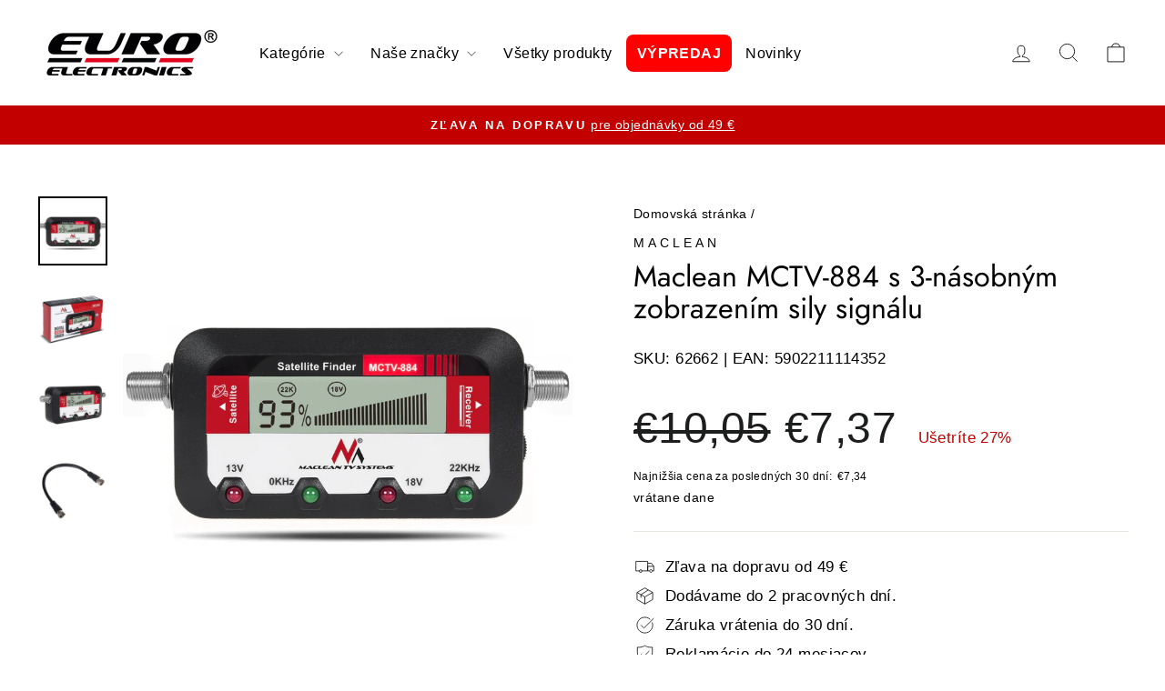

--- FILE ---
content_type: text/html; charset=utf-8
request_url: https://euroelectronics.sk/products/kabel-digitalniho-zobrazovaciho-satelitu-maclean-mctv-884-25cm-ff
body_size: 36896
content:
<!doctype html>
<html class="no-js" lang="sk-SK" dir="ltr">
<head>


  
   

 
  <meta charset="utf-8">
  <meta http-equiv="X-UA-Compatible" content="IE=edge,chrome=1">
  <meta name="viewport" content="width=device-width,initial-scale=1">
  <meta name="theme-color" content="#c20000">
  <link rel="canonical" href="https://euroelectronics.sk/products/kabel-digitalniho-zobrazovaciho-satelitu-maclean-mctv-884-25cm-ff">
  <link rel="preconnect" href="https://cdn.shopify.com" crossorigin>
  <link rel="preconnect" href="https://fonts.shopifycdn.com" crossorigin>
  <link rel="dns-prefetch" href="https://productreviews.shopifycdn.com">
  <link rel="dns-prefetch" href="https://ajax.googleapis.com">
  <link rel="dns-prefetch" href="https://maps.googleapis.com">
  <link rel="dns-prefetch" href="https://maps.gstatic.com"><link rel="shortcut icon" href="//euroelectronics.sk/cdn/shop/files/Screenshot_7_1_32x32.png?v=1725016964" type="image/png" /><title>Maclean MCTV-884 s 3-násobným zobrazením sily signálu
&ndash; Euroelectronics SK
</title>
<meta name="description" content="Digitálny satelitný merač Maclean MCTV-884 Digitálny satelitný merač je riadený mikroprocesorom, vďaka čomu je výsledok spoľahlivý a veľmi presný. Merač je veľmi citlivý, čo mu umožňuje zistiť aj slabšie signály. 3-násobné zobrazenie sily signálu Sila signálu sa zobrazuje graficky na displeji LCD a číselne na stupnici "><meta property="og:site_name" content="Euroelectronics SK">
  <meta property="og:url" content="https://euroelectronics.sk/products/kabel-digitalniho-zobrazovaciho-satelitu-maclean-mctv-884-25cm-ff">
  <meta property="og:title" content="Maclean MCTV-884 s 3-násobným zobrazením sily signálu">
  <meta property="og:type" content="product">
  <meta property="og:description" content="Digitálny satelitný merač Maclean MCTV-884 Digitálny satelitný merač je riadený mikroprocesorom, vďaka čomu je výsledok spoľahlivý a veľmi presný. Merač je veľmi citlivý, čo mu umožňuje zistiť aj slabšie signály. 3-násobné zobrazenie sily signálu Sila signálu sa zobrazuje graficky na displeji LCD a číselne na stupnici "><meta property="og:image" content="http://euroelectronics.sk/cdn/shop/products/62662_ddc2dd7d-4dbc-4fb3-b678-45baf30b66f3.jpg?v=1636008633">
    <meta property="og:image:secure_url" content="https://euroelectronics.sk/cdn/shop/products/62662_ddc2dd7d-4dbc-4fb3-b678-45baf30b66f3.jpg?v=1636008633">
    <meta property="og:image:width" content="1500">
    <meta property="og:image:height" content="1500"><meta name="twitter:site" content="@">
  <meta name="twitter:card" content="summary_large_image">
  <meta name="twitter:title" content="Maclean MCTV-884 s 3-násobným zobrazením sily signálu">
  <meta name="twitter:description" content="Digitálny satelitný merač Maclean MCTV-884 Digitálny satelitný merač je riadený mikroprocesorom, vďaka čomu je výsledok spoľahlivý a veľmi presný. Merač je veľmi citlivý, čo mu umožňuje zistiť aj slabšie signály. 3-násobné zobrazenie sily signálu Sila signálu sa zobrazuje graficky na displeji LCD a číselne na stupnici ">
<style data-shopify>@font-face {
  font-family: Jost;
  font-weight: 400;
  font-style: normal;
  font-display: swap;
  src: url("//euroelectronics.sk/cdn/fonts/jost/jost_n4.d47a1b6347ce4a4c9f437608011273009d91f2b7.woff2") format("woff2"),
       url("//euroelectronics.sk/cdn/fonts/jost/jost_n4.791c46290e672b3f85c3d1c651ef2efa3819eadd.woff") format("woff");
}

  

  
  
  
</style><link href="//euroelectronics.sk/cdn/shop/t/12/assets/theme.css?v=153258120778427472321768898821" rel="stylesheet" type="text/css" media="all" />
<style data-shopify>:root {
    --typeHeaderPrimary: Jost;
    --typeHeaderFallback: sans-serif;
    --typeHeaderSize: 38px;
    --typeHeaderWeight: 400;
    --typeHeaderLineHeight: 1.1;
    --typeHeaderSpacing: 0.0em;

    --typeBasePrimary:"system_ui";
    --typeBaseFallback:-apple-system, 'Segoe UI', Roboto, 'Helvetica Neue', 'Noto Sans', 'Liberation Sans', Arial, sans-serif, 'Apple Color Emoji', 'Segoe UI Emoji', 'Segoe UI Symbol', 'Noto Color Emoji';
    --typeBaseSize: 17px;
    --typeBaseWeight: 400;
    --typeBaseSpacing: 0.025em;
    --typeBaseLineHeight: 1.6;
    --typeBaselineHeightMinus01: 1.5;

    --typeCollectionTitle: 20px;

    --iconWeight: 2px;
    --iconLinecaps: miter;

    
        --buttonRadius: 50px;
    

    --colorGridOverlayOpacity: 0.1;
    }

    .placeholder-content {
    background-image: linear-gradient(100deg, #ffffff 40%, #f7f7f7 63%, #ffffff 79%);
    }</style><script>
    document.documentElement.className = document.documentElement.className.replace('no-js', 'js');

    window.theme = window.theme || {};
    theme.routes = {
      home: "/",
      cart: "/cart.js",
      cartPage: "/cart",
      cartAdd: "/cart/add.js",
      cartChange: "/cart/change.js",
      search: "/search",
      predictiveSearch: "/search/suggest"
    };
    theme.strings = {
      soldOut: "Vypredané",
      unavailable: "Nedostupné ",
      inStockLabel: "Produkt je skladom!",
      oneStockLabel: "Položiek skladom [count]",
      otherStockLabel: "Položiek skladom [count]",
      willNotShipUntil: "Nebude odoslané do [date] ",
      willBeInStockAfter: "Bude na sklade po [date] ",
      waitingForStock: "Inventár na ceste ",
      savePrice: "Ušetríte [saved_amount]",
      cartEmpty: "Váš košík je momentálne prázdny.",
      cartTermsConfirmation: "Musíte súhlasiť s obchodnými podmienkami predaja",
      searchCollections: "Zbierky:",
      searchPages: "Stránky:",
      searchArticles: "Články:",
      productFrom: "z ",
      maxQuantity: "Môžete len mať [quantity] položky [title] v košíku"
    };
    theme.settings = {
      cartType: "page",
      isCustomerTemplate: false,
      moneyFormat: "€{{amount_with_comma_separator}}",
      saveType: "percent",
      productImageSize: "natural",
      productImageCover: false,
      predictiveSearch: true,
      predictiveSearchType: null,
      predictiveSearchVendor: false,
      predictiveSearchPrice: false,
      quickView: true,
      themeName: 'Impulse',
      themeVersion: "7.5.1"
    };
  </script>

  <script>window.performance && window.performance.mark && window.performance.mark('shopify.content_for_header.start');</script><meta id="shopify-digital-wallet" name="shopify-digital-wallet" content="/60144419034/digital_wallets/dialog">
<link rel="alternate" type="application/json+oembed" href="https://euroelectronics.sk/products/kabel-digitalniho-zobrazovaciho-satelitu-maclean-mctv-884-25cm-ff.oembed">
<script async="async" src="/checkouts/internal/preloads.js?locale=sk-SK"></script>
<script id="shopify-features" type="application/json">{"accessToken":"48d5791ec24e92f8d62de7cdc14813ae","betas":["rich-media-storefront-analytics"],"domain":"euroelectronics.sk","predictiveSearch":true,"shopId":60144419034,"locale":"sk"}</script>
<script>var Shopify = Shopify || {};
Shopify.shop = "euroelectronics-sk.myshopify.com";
Shopify.locale = "sk-SK";
Shopify.currency = {"active":"EUR","rate":"1.0"};
Shopify.country = "SK";
Shopify.theme = {"name":"Impulse - kod Frykland 20.01.2026","id":171539464523,"schema_name":"Impulse","schema_version":"7.5.1","theme_store_id":857,"role":"main"};
Shopify.theme.handle = "null";
Shopify.theme.style = {"id":null,"handle":null};
Shopify.cdnHost = "euroelectronics.sk/cdn";
Shopify.routes = Shopify.routes || {};
Shopify.routes.root = "/";</script>
<script type="module">!function(o){(o.Shopify=o.Shopify||{}).modules=!0}(window);</script>
<script>!function(o){function n(){var o=[];function n(){o.push(Array.prototype.slice.apply(arguments))}return n.q=o,n}var t=o.Shopify=o.Shopify||{};t.loadFeatures=n(),t.autoloadFeatures=n()}(window);</script>
<script id="shop-js-analytics" type="application/json">{"pageType":"product"}</script>
<script defer="defer" async type="module" src="//euroelectronics.sk/cdn/shopifycloud/shop-js/modules/v2/client.init-shop-cart-sync_KmZZd25E.sk-SK.esm.js"></script>
<script defer="defer" async type="module" src="//euroelectronics.sk/cdn/shopifycloud/shop-js/modules/v2/chunk.common_xIzeOrJA.esm.js"></script>
<script type="module">
  await import("//euroelectronics.sk/cdn/shopifycloud/shop-js/modules/v2/client.init-shop-cart-sync_KmZZd25E.sk-SK.esm.js");
await import("//euroelectronics.sk/cdn/shopifycloud/shop-js/modules/v2/chunk.common_xIzeOrJA.esm.js");

  window.Shopify.SignInWithShop?.initShopCartSync?.({"fedCMEnabled":true,"windoidEnabled":true});

</script>
<script>(function() {
  var isLoaded = false;
  function asyncLoad() {
    if (isLoaded) return;
    isLoaded = true;
    var urls = ["https:\/\/cdn.hextom.com\/js\/freeshippingbar.js?shop=euroelectronics-sk.myshopify.com","https:\/\/cdn.hextom.com\/js\/ultimatesalesboost.js?shop=euroelectronics-sk.myshopify.com","https:\/\/icons.good-apps.co\/storage\/js\/goodhl_product_icons-euroelectronics-sk.myshopify.com.js?ver=29\u0026shop=euroelectronics-sk.myshopify.com"];
    for (var i = 0; i < urls.length; i++) {
      var s = document.createElement('script');
      s.type = 'text/javascript';
      s.async = true;
      s.src = urls[i];
      var x = document.getElementsByTagName('script')[0];
      x.parentNode.insertBefore(s, x);
    }
  };
  if(window.attachEvent) {
    window.attachEvent('onload', asyncLoad);
  } else {
    window.addEventListener('load', asyncLoad, false);
  }
})();</script>
<script id="__st">var __st={"a":60144419034,"offset":3600,"reqid":"a7af4b45-2a27-4df1-b89f-26661438c0d7-1768970858","pageurl":"euroelectronics.sk\/products\/kabel-digitalniho-zobrazovaciho-satelitu-maclean-mctv-884-25cm-ff","u":"0340d12c1d33","p":"product","rtyp":"product","rid":7354135544026};</script>
<script>window.ShopifyPaypalV4VisibilityTracking = true;</script>
<script id="captcha-bootstrap">!function(){'use strict';const t='contact',e='account',n='new_comment',o=[[t,t],['blogs',n],['comments',n],[t,'customer']],c=[[e,'customer_login'],[e,'guest_login'],[e,'recover_customer_password'],[e,'create_customer']],r=t=>t.map((([t,e])=>`form[action*='/${t}']:not([data-nocaptcha='true']) input[name='form_type'][value='${e}']`)).join(','),a=t=>()=>t?[...document.querySelectorAll(t)].map((t=>t.form)):[];function s(){const t=[...o],e=r(t);return a(e)}const i='password',u='form_key',d=['recaptcha-v3-token','g-recaptcha-response','h-captcha-response',i],f=()=>{try{return window.sessionStorage}catch{return}},m='__shopify_v',_=t=>t.elements[u];function p(t,e,n=!1){try{const o=window.sessionStorage,c=JSON.parse(o.getItem(e)),{data:r}=function(t){const{data:e,action:n}=t;return t[m]||n?{data:e,action:n}:{data:t,action:n}}(c);for(const[e,n]of Object.entries(r))t.elements[e]&&(t.elements[e].value=n);n&&o.removeItem(e)}catch(o){console.error('form repopulation failed',{error:o})}}const l='form_type',E='cptcha';function T(t){t.dataset[E]=!0}const w=window,h=w.document,L='Shopify',v='ce_forms',y='captcha';let A=!1;((t,e)=>{const n=(g='f06e6c50-85a8-45c8-87d0-21a2b65856fe',I='https://cdn.shopify.com/shopifycloud/storefront-forms-hcaptcha/ce_storefront_forms_captcha_hcaptcha.v1.5.2.iife.js',D={infoText:'Chránené testom hCaptcha',privacyText:'Súkromie',termsText:'Podmienky'},(t,e,n)=>{const o=w[L][v],c=o.bindForm;if(c)return c(t,g,e,D).then(n);var r;o.q.push([[t,g,e,D],n]),r=I,A||(h.body.append(Object.assign(h.createElement('script'),{id:'captcha-provider',async:!0,src:r})),A=!0)});var g,I,D;w[L]=w[L]||{},w[L][v]=w[L][v]||{},w[L][v].q=[],w[L][y]=w[L][y]||{},w[L][y].protect=function(t,e){n(t,void 0,e),T(t)},Object.freeze(w[L][y]),function(t,e,n,w,h,L){const[v,y,A,g]=function(t,e,n){const i=e?o:[],u=t?c:[],d=[...i,...u],f=r(d),m=r(i),_=r(d.filter((([t,e])=>n.includes(e))));return[a(f),a(m),a(_),s()]}(w,h,L),I=t=>{const e=t.target;return e instanceof HTMLFormElement?e:e&&e.form},D=t=>v().includes(t);t.addEventListener('submit',(t=>{const e=I(t);if(!e)return;const n=D(e)&&!e.dataset.hcaptchaBound&&!e.dataset.recaptchaBound,o=_(e),c=g().includes(e)&&(!o||!o.value);(n||c)&&t.preventDefault(),c&&!n&&(function(t){try{if(!f())return;!function(t){const e=f();if(!e)return;const n=_(t);if(!n)return;const o=n.value;o&&e.removeItem(o)}(t);const e=Array.from(Array(32),(()=>Math.random().toString(36)[2])).join('');!function(t,e){_(t)||t.append(Object.assign(document.createElement('input'),{type:'hidden',name:u})),t.elements[u].value=e}(t,e),function(t,e){const n=f();if(!n)return;const o=[...t.querySelectorAll(`input[type='${i}']`)].map((({name:t})=>t)),c=[...d,...o],r={};for(const[a,s]of new FormData(t).entries())c.includes(a)||(r[a]=s);n.setItem(e,JSON.stringify({[m]:1,action:t.action,data:r}))}(t,e)}catch(e){console.error('failed to persist form',e)}}(e),e.submit())}));const S=(t,e)=>{t&&!t.dataset[E]&&(n(t,e.some((e=>e===t))),T(t))};for(const o of['focusin','change'])t.addEventListener(o,(t=>{const e=I(t);D(e)&&S(e,y())}));const B=e.get('form_key'),M=e.get(l),P=B&&M;t.addEventListener('DOMContentLoaded',(()=>{const t=y();if(P)for(const e of t)e.elements[l].value===M&&p(e,B);[...new Set([...A(),...v().filter((t=>'true'===t.dataset.shopifyCaptcha))])].forEach((e=>S(e,t)))}))}(h,new URLSearchParams(w.location.search),n,t,e,['guest_login'])})(!1,!0)}();</script>
<script integrity="sha256-4kQ18oKyAcykRKYeNunJcIwy7WH5gtpwJnB7kiuLZ1E=" data-source-attribution="shopify.loadfeatures" defer="defer" src="//euroelectronics.sk/cdn/shopifycloud/storefront/assets/storefront/load_feature-a0a9edcb.js" crossorigin="anonymous"></script>
<script data-source-attribution="shopify.dynamic_checkout.dynamic.init">var Shopify=Shopify||{};Shopify.PaymentButton=Shopify.PaymentButton||{isStorefrontPortableWallets:!0,init:function(){window.Shopify.PaymentButton.init=function(){};var t=document.createElement("script");t.src="https://euroelectronics.sk/cdn/shopifycloud/portable-wallets/latest/portable-wallets.sk.js",t.type="module",document.head.appendChild(t)}};
</script>
<script data-source-attribution="shopify.dynamic_checkout.buyer_consent">
  function portableWalletsHideBuyerConsent(e){var t=document.getElementById("shopify-buyer-consent"),n=document.getElementById("shopify-subscription-policy-button");t&&n&&(t.classList.add("hidden"),t.setAttribute("aria-hidden","true"),n.removeEventListener("click",e))}function portableWalletsShowBuyerConsent(e){var t=document.getElementById("shopify-buyer-consent"),n=document.getElementById("shopify-subscription-policy-button");t&&n&&(t.classList.remove("hidden"),t.removeAttribute("aria-hidden"),n.addEventListener("click",e))}window.Shopify?.PaymentButton&&(window.Shopify.PaymentButton.hideBuyerConsent=portableWalletsHideBuyerConsent,window.Shopify.PaymentButton.showBuyerConsent=portableWalletsShowBuyerConsent);
</script>
<script data-source-attribution="shopify.dynamic_checkout.cart.bootstrap">document.addEventListener("DOMContentLoaded",(function(){function t(){return document.querySelector("shopify-accelerated-checkout-cart, shopify-accelerated-checkout")}if(t())Shopify.PaymentButton.init();else{new MutationObserver((function(e,n){t()&&(Shopify.PaymentButton.init(),n.disconnect())})).observe(document.body,{childList:!0,subtree:!0})}}));
</script>
<link id="shopify-accelerated-checkout-styles" rel="stylesheet" media="screen" href="https://euroelectronics.sk/cdn/shopifycloud/portable-wallets/latest/accelerated-checkout-backwards-compat.css" crossorigin="anonymous">
<style id="shopify-accelerated-checkout-cart">
        #shopify-buyer-consent {
  margin-top: 1em;
  display: inline-block;
  width: 100%;
}

#shopify-buyer-consent.hidden {
  display: none;
}

#shopify-subscription-policy-button {
  background: none;
  border: none;
  padding: 0;
  text-decoration: underline;
  font-size: inherit;
  cursor: pointer;
}

#shopify-subscription-policy-button::before {
  box-shadow: none;
}

      </style>

<script>window.performance && window.performance.mark && window.performance.mark('shopify.content_for_header.end');</script>

  <script src="//euroelectronics.sk/cdn/shop/t/12/assets/vendor-scripts-v11.js" defer="defer"></script>
<script>
       (function(w,d,u){
               var s=d.createElement('script');s.async=true;s.src=u+'?'+(Date.now()/60000|0);
               var h=d.getElementsByTagName('script')[0];h.parentNode.insertBefore(s,h);
       })(window,document,'https://cdn.bitrix24.pl/b12278977/crm/site_button/loader_29_239ssi.js');
</script><script src="//euroelectronics.sk/cdn/shop/t/12/assets/theme.js?v=136904160527539270741724746958" defer="defer"></script>
<!-- BEGIN app block: shopify://apps/pandectes-gdpr/blocks/banner/58c0baa2-6cc1-480c-9ea6-38d6d559556a -->
  
    
      <!-- TCF is active, scripts are loaded above -->
      
        <script>
          if (!window.PandectesRulesSettings) {
            window.PandectesRulesSettings = {"store":{"id":60144419034,"adminMode":false,"headless":false,"storefrontRootDomain":"","checkoutRootDomain":"","storefrontAccessToken":""},"banner":{"revokableTrigger":false,"cookiesBlockedByDefault":"7","hybridStrict":false,"isActive":true},"geolocation":{"auOnly":false,"brOnly":false,"caOnly":false,"chOnly":false,"euOnly":false,"jpOnly":false,"nzOnly":false,"thOnly":false,"zaOnly":false,"canadaOnly":false,"globalVisibility":true},"blocker":{"isActive":false,"googleConsentMode":{"isActive":true,"id":"","analyticsId":"","adwordsId":"","adStorageCategory":4,"analyticsStorageCategory":2,"functionalityStorageCategory":1,"personalizationStorageCategory":1,"securityStorageCategory":0,"customEvent":false,"redactData":false,"urlPassthrough":false,"dataLayerProperty":"dataLayer","waitForUpdate":500,"useNativeChannel":false,"debugMode":false},"facebookPixel":{"isActive":false,"id":"","ldu":false},"microsoft":{"isActive":false,"uetTags":""},"clarity":{"isActive":false,"id":""},"rakuten":{"isActive":false,"cmp":false,"ccpa":false},"gpcIsActive":true,"klaviyoIsActive":false,"defaultBlocked":7,"patterns":{"whiteList":[],"blackList":{"1":[],"2":[],"4":[],"8":[]},"iframesWhiteList":[],"iframesBlackList":{"1":[],"2":[],"4":[],"8":[]},"beaconsWhiteList":[],"beaconsBlackList":{"1":[],"2":[],"4":[],"8":[]}}}};
            const rulesScript = document.createElement('script');
            window.PandectesRulesSettings.auto = true;
            rulesScript.src = "https://cdn.shopify.com/extensions/019bdc07-7fb4-70c4-ad72-a3837152bf63/gdpr-238/assets/pandectes-rules.js";
            const firstChild = document.head.firstChild;
            document.head.insertBefore(rulesScript, firstChild);
          }
        </script>
      
      <script>
        
          window.PandectesSettings = {"store":{"id":60144419034,"plan":"plus","theme":"Impulse","primaryLocale":"sk","adminMode":false,"headless":false,"storefrontRootDomain":"","checkoutRootDomain":"","storefrontAccessToken":""},"tsPublished":1754045475,"declaration":{"declDays":"","declName":"","declPath":"","declType":"","isActive":false,"showType":true,"declHours":"","declYears":"","declDomain":"","declMonths":"","declMinutes":"","declPurpose":"","declSeconds":"","declSession":"","showPurpose":false,"declProvider":"","showProvider":true,"declIntroText":"","declRetention":"","declFirstParty":"","declThirdParty":"","showDateGenerated":true},"language":{"unpublished":[],"languageMode":"Single","fallbackLanguage":"sk","languageDetection":"locale","languagesSupported":[]},"texts":{"managed":{"headerText":{"sk":"Rešpektujeme vaše súkromie"},"consentText":{"sk":"Táto stránka využíva technológie sledovania webových stránok tretích strán na poskytovanie a neustále zlepšovanie našich služieb a na zobrazovanie reklám podľa záujmov používateľov. \nSúhlasím a môžem svoj súhlas kedykoľvek odvolať alebo zmeniť s účinnosťou do budúcnosti."},"linkText":{"sk":"Uč sa viac"},"imprintText":{"sk":"odtlačok"},"googleLinkText":{"sk":"Podmienky ochrany súkromia Google"},"allowButtonText":{"sk":"súhlasiť"},"denyButtonText":{"sk":"Odmietnuť"},"dismissButtonText":{"sk":"Ok"},"leaveSiteButtonText":{"sk":"Opustiť tento web"},"preferencesButtonText":{"sk":"Predvoľby"},"cookiePolicyText":{"sk":"Zásady používania súborov cookie"},"preferencesPopupTitleText":{"sk":"Spravujte predvoľby súhlasu"},"preferencesPopupIntroText":{"sk":"Cookies používame na optimalizáciu funkcií webových stránok, analýzu výkonu a poskytovanie personalizovaného zážitku. Niektoré súbory cookie sú nevyhnutné pre správnu funkciu a správnu funkciu webovej stránky. Tieto súbory cookie nemožno zakázať. V tomto okne môžete spravovať svoje preferencie súborov cookie."},"preferencesPopupSaveButtonText":{"sk":"Uložiť predvoľby"},"preferencesPopupCloseButtonText":{"sk":"Zavrieť"},"preferencesPopupAcceptAllButtonText":{"sk":"Prijať všetko"},"preferencesPopupRejectAllButtonText":{"sk":"Odmietnuť všetky"},"cookiesDetailsText":{"sk":"Podrobnosti o súboroch cookie"},"preferencesPopupAlwaysAllowedText":{"sk":"Vždy povolené"},"accessSectionParagraphText":{"sk":"Máte právo mať kedykoľvek prístup k svojim údajom."},"accessSectionTitleText":{"sk":"Prenos dát"},"accessSectionAccountInfoActionText":{"sk":"Osobné údaje"},"accessSectionDownloadReportActionText":{"sk":"Stiahnuť všetky"},"accessSectionGDPRRequestsActionText":{"sk":"Žiadosti dotknutej osoby"},"accessSectionOrdersRecordsActionText":{"sk":"Objednávky"},"rectificationSectionParagraphText":{"sk":"Máte právo požiadať o aktualizáciu svojich údajov, kedykoľvek to považujete za vhodné."},"rectificationSectionTitleText":{"sk":"Oprava údajov"},"rectificationCommentPlaceholder":{"sk":"Popíšte, čo chcete aktualizovať"},"rectificationCommentValidationError":{"sk":"Vyžaduje sa komentár"},"rectificationSectionEditAccountActionText":{"sk":"Požiadať o aktualizáciu"},"erasureSectionTitleText":{"sk":"Právo byť zabudnutý"},"erasureSectionParagraphText":{"sk":"Máte právo požiadať o vymazanie všetkých svojich údajov. Potom už nebudete mať prístup k svojmu účtu."},"erasureSectionRequestDeletionActionText":{"sk":"Požiadať o vymazanie osobných údajov"},"consentDate":{"sk":"Dátum súhlasu"},"consentId":{"sk":"ID súhlasu"},"consentSectionChangeConsentActionText":{"sk":"Zmeňte preferenciu súhlasu"},"consentSectionConsentedText":{"sk":"Súhlasili ste so zásadami súborov cookie tejto webovej stránky na"},"consentSectionNoConsentText":{"sk":"Nesúhlasili ste so zásadami súborov cookie tejto webovej stránky."},"consentSectionTitleText":{"sk":"Váš súhlas so súbormi cookie"},"consentStatus":{"sk":"Preferencia súhlasu"},"confirmationFailureMessage":{"sk":"Vaša požiadavka nebola overená. Skúste to znova a ak problém pretrváva, požiadajte o pomoc vlastníka obchodu"},"confirmationFailureTitle":{"sk":"Vyskytol sa problém"},"confirmationSuccessMessage":{"sk":"Čoskoro sa vám ozveme k vašej požiadavke."},"confirmationSuccessTitle":{"sk":"Vaša žiadosť je overená"},"guestsSupportEmailFailureMessage":{"sk":"Vaša žiadosť nebola odoslaná. Skúste to znova a ak problém pretrváva, požiadajte o pomoc vlastníka obchodu."},"guestsSupportEmailFailureTitle":{"sk":"Vyskytol sa problém"},"guestsSupportEmailPlaceholder":{"sk":"Emailová adresa"},"guestsSupportEmailSuccessMessage":{"sk":"Ak ste zaregistrovaní ako zákazníci tohto obchodu, čoskoro vám príde e -mail s pokynmi, ako postupovať."},"guestsSupportEmailSuccessTitle":{"sk":"Ďakujeme za vašu žiadosť"},"guestsSupportEmailValidationError":{"sk":"E -mail nie je platný"},"guestsSupportInfoText":{"sk":"Ak chcete pokračovať, prihláste sa pomocou svojho zákazníckeho účtu."},"submitButton":{"sk":"Predložiť"},"submittingButton":{"sk":"Odosielanie ..."},"cancelButton":{"sk":"Zrušiť"},"declIntroText":{"sk":"Súbory cookie používame na optimalizáciu funkčnosti webových stránok, analýzu výkonu a poskytovanie prispôsobeného zážitku. Niektoré súbory cookie sú nevyhnutné na správne fungovanie a fungovanie webovej stránky. Tieto súbory cookie nemožno zakázať. V tomto okne môžete spravovať preferencie súborov cookie."},"declName":{"sk":"názov"},"declPurpose":{"sk":"Účel"},"declType":{"sk":"Napíšte"},"declRetention":{"sk":"Retencia"},"declProvider":{"sk":"Poskytovateľ"},"declFirstParty":{"sk":"Hostiteľskej domény"},"declThirdParty":{"sk":"Tretia strana"},"declSeconds":{"sk":"sekúnd"},"declMinutes":{"sk":"minút"},"declHours":{"sk":"hodiny"},"declDays":{"sk":"dni"},"declMonths":{"sk":"mesiacov"},"declYears":{"sk":"rokov"},"declSession":{"sk":"Relácia"},"declDomain":{"sk":"Doména"},"declPath":{"sk":"Cesta"}},"categories":{"strictlyNecessaryCookiesTitleText":{"sk":"Nevyhnutne potrebné cookies"},"strictlyNecessaryCookiesDescriptionText":{"sk":"Tieto súbory cookie sú nevyhnutné na to, aby ste sa mohli pohybovať po webovej stránke a používať jej funkcie, ako napríklad prístup do bezpečných oblastí webovej stránky. Webová stránka nemôže bez týchto súborov cookie správne fungovať."},"functionalityCookiesTitleText":{"sk":"Funkčné cookies"},"functionalityCookiesDescriptionText":{"sk":"Tieto súbory cookie umožňujú stránkam poskytovať rozšírené funkcie a prispôsobenie. Môžeme ich nastaviť my alebo poskytovatelia tretích strán, ktorých služby sme pridali na naše stránky. Ak tieto súbory cookie nepovolíte, niektoré alebo všetky tieto služby nemusia fungovať správne."},"performanceCookiesTitleText":{"sk":"Výkonnostné súbory cookie"},"performanceCookiesDescriptionText":{"sk":"Tieto súbory cookie nám umožňujú monitorovať a zlepšovať výkonnosť našich webových stránok. Umožňujú nám napríklad počítať návštevy, identifikovať zdroje návštevnosti a zistiť, ktoré časti stránky sú najobľúbenejšie."},"targetingCookiesTitleText":{"sk":"Zacielenie na cookies"},"targetingCookiesDescriptionText":{"sk":"Tieto súbory cookie môžu byť nastavené prostredníctvom našich stránok našimi reklamnými partnermi. Tieto spoločnosti ich môžu použiť na vytvorenie profilu vašich záujmov a zobrazenie relevantných reklám na iných stránkach. Neuchovávajú priamo osobné informácie, ale sú založené na jedinečnej identifikácii vášho prehliadača a internetového zariadenia. Pokiaľ tieto cookies nepovolíte, dočkáte sa menej cielenej reklamy."},"unclassifiedCookiesTitleText":{"sk":"Neklasifikované cookies"},"unclassifiedCookiesDescriptionText":{"sk":"Neklasifikované cookies sú cookies, ktoré v súčasnosti klasifikujeme, spoločne s poskytovateľmi jednotlivých cookies."}},"auto":{}},"library":{"previewMode":false,"fadeInTimeout":0,"defaultBlocked":7,"showLink":true,"showImprintLink":false,"showGoogleLink":true,"enabled":true,"cookie":{"expiryDays":365,"secure":true,"domain":""},"dismissOnScroll":false,"dismissOnWindowClick":false,"dismissOnTimeout":false,"palette":{"popup":{"background":"#FFFFFF","backgroundForCalculations":{"a":1,"b":255,"g":255,"r":255},"text":"#000000"},"button":{"background":"#162CAF","backgroundForCalculations":{"a":1,"b":175,"g":44,"r":22},"text":"#FFFFFF","textForCalculation":{"a":1,"b":255,"g":255,"r":255},"border":"transparent"}},"content":{"href":"/policies/privacy-policy","imprintHref":"","close":"&#10005;","target":"","logo":"<img class=\"cc-banner-logo\" style=\"max-height: 60px;\" src=\"https://euroelectronics-sk.myshopify.com/cdn/shop/files/pandectes-banner-logo.png\" alt=\"Cookie banner\" />"},"window":"<div role=\"dialog\" aria-labelledby=\"cookieconsent:head\" aria-describedby=\"cookieconsent:desc\" id=\"pandectes-banner\" class=\"cc-window-wrapper cc-popup-wrapper\"><div class=\"pd-cookie-banner-window cc-window {{classes}}\"><!--googleoff: all-->{{children}}<!--googleon: all--></div></div>","compliance":{"custom":"<div class=\"cc-compliance cc-highlight\">{{preferences}}{{allow}}</div>"},"type":"custom","layouts":{"basic":"{{logo}}{{header}}{{messagelink}}{{compliance}}"},"position":"popup","theme":"classic","revokable":true,"animateRevokable":false,"revokableReset":false,"revokableLogoUrl":"https://euroelectronics-sk.myshopify.com/cdn/shop/files/pandectes-reopen-logo.png","revokablePlacement":"bottom-left","revokableMarginHorizontal":15,"revokableMarginVertical":15,"static":false,"autoAttach":true,"hasTransition":false,"blacklistPage":[""],"elements":{"close":"<button aria-label=\"\" type=\"button\" class=\"cc-close\">{{close}}</button>","dismiss":"<button type=\"button\" class=\"cc-btn cc-btn-decision cc-dismiss\">{{dismiss}}</button>","allow":"<button type=\"button\" class=\"cc-btn cc-btn-decision cc-allow\">{{allow}}</button>","deny":"<button type=\"button\" class=\"cc-btn cc-btn-decision cc-deny\">{{deny}}</button>","preferences":"<button type=\"button\" class=\"cc-btn cc-settings\" onclick=\"Pandectes.fn.openPreferences()\">{{preferences}}</button>"}},"geolocation":{"auOnly":false,"brOnly":false,"caOnly":false,"chOnly":false,"euOnly":false,"jpOnly":false,"nzOnly":false,"thOnly":false,"zaOnly":false,"canadaOnly":false,"globalVisibility":true},"dsr":{"guestsSupport":false,"accessSectionDownloadReportAuto":false},"banner":{"resetTs":1745143278,"extraCss":"        .cc-banner-logo {max-width: 60em!important;}    @media(min-width: 768px) {.cc-window.cc-floating{max-width: 60em!important;width: 60em!important;}}    .cc-message, .pd-cookie-banner-window .cc-header, .cc-logo {text-align: center}    .cc-window-wrapper{z-index: 2147483647;-webkit-transition: opacity 1s ease;  transition: opacity 1s ease;}    .cc-window{z-index: 2147483647;font-family: inherit;}    .pd-cookie-banner-window .cc-header{font-family: inherit;}    .pd-cp-ui{font-family: inherit; background-color: #FFFFFF;color:#000000;}    button.pd-cp-btn, a.pd-cp-btn{background-color:#162CAF;color:#FFFFFF!important;}    input + .pd-cp-preferences-slider{background-color: rgba(0, 0, 0, 0.3)}    .pd-cp-scrolling-section::-webkit-scrollbar{background-color: rgba(0, 0, 0, 0.3)}    input:checked + .pd-cp-preferences-slider{background-color: rgba(0, 0, 0, 1)}    .pd-cp-scrolling-section::-webkit-scrollbar-thumb {background-color: rgba(0, 0, 0, 1)}    .pd-cp-ui-close{color:#000000;}    .pd-cp-preferences-slider:before{background-color: #FFFFFF}    .pd-cp-title:before {border-color: #000000!important}    .pd-cp-preferences-slider{background-color:#000000}    .pd-cp-toggle{color:#000000!important}    @media(max-width:699px) {.pd-cp-ui-close-top svg {fill: #000000}}    .pd-cp-toggle:hover,.pd-cp-toggle:visited,.pd-cp-toggle:active{color:#000000!important}    .pd-cookie-banner-window {box-shadow: 0 0 18px rgb(0 0 0 / 20%);}  ","customJavascript":{"useButtons":true},"showPoweredBy":false,"logoHeight":60,"revokableTrigger":false,"hybridStrict":false,"cookiesBlockedByDefault":"7","isActive":true,"implicitSavePreferences":true,"cookieIcon":false,"blockBots":false,"showCookiesDetails":true,"hasTransition":false,"blockingPage":false,"showOnlyLandingPage":false,"leaveSiteUrl":"https://pandectes.io","linkRespectStoreLang":false},"cookies":{"0":[{"name":"secure_customer_sig","type":"http","domain":"euroelectronics.sk","path":"/","provider":"Shopify","firstParty":true,"retention":"1 year(s)","expires":1,"unit":"declYears","purpose":{"sk":"Používa sa v súvislosti s prihlásením zákazníka."}},{"name":"_shopify_essential","type":"http","domain":"account.euroelectronics.sk","path":"/","provider":"Shopify","firstParty":true,"retention":"1 year(s)","expires":1,"unit":"declYears","purpose":{"sk":"Používa sa na stránke účtov."}},{"name":"keep_alive","type":"http","domain":"euroelectronics.sk","path":"/","provider":"Shopify","firstParty":true,"retention":"30 minute(s)","expires":30,"unit":"declMinutes","purpose":{"sk":"Používa sa v súvislosti s lokalizáciou kupujúceho."}},{"name":"_tracking_consent","type":"http","domain":".euroelectronics.sk","path":"/","provider":"Shopify","firstParty":true,"retention":"1 year(s)","expires":1,"unit":"declYears","purpose":{"sk":"Predvoľby sledovania."}},{"name":"localization","type":"http","domain":"euroelectronics.sk","path":"/","provider":"Shopify","firstParty":true,"retention":"1 year(s)","expires":1,"unit":"declYears","purpose":{"sk":"Lokalizácia obchodu Shopify"}},{"name":"customer_account_locale","type":"http","domain":"account.euroelectronics.sk","path":"/","provider":"Shopify","firstParty":true,"retention":"1 year(s)","expires":1,"unit":"declYears","purpose":{"sk":"Used to keep track of a customer account locale when a redirection occurs from checkout or the storefront to customer accounts."}},{"name":"auth_state_*","type":"http","domain":"account.euroelectronics.sk","path":"/","provider":"Shopify","firstParty":true,"retention":"25 minute(s)","expires":25,"unit":"declMinutes","purpose":{"sk":""}},{"name":"localization","type":"http","domain":"euroelectronics.sk","path":"/","provider":"Shopify","firstParty":true,"retention":"1 year(s)","expires":1,"unit":"declYears","purpose":{"sk":"Lokalizácia obchodu Shopify"}},{"name":"secure_customer_sig","type":"http","domain":"euroelectronics.sk","path":"/","provider":"Shopify","firstParty":true,"retention":"1 year(s)","expires":1,"unit":"declYears","purpose":{"sk":"Používa sa v súvislosti s prihlásením zákazníka."}},{"name":"keep_alive","type":"http","domain":"euroelectronics.sk","path":"/","provider":"Shopify","firstParty":true,"retention":"30 minute(s)","expires":30,"unit":"declMinutes","purpose":{"sk":"Používa sa v súvislosti s lokalizáciou kupujúceho."}},{"name":"_tracking_consent","type":"http","domain":".euroelectronics.sk","path":"/","provider":"Shopify","firstParty":true,"retention":"1 year(s)","expires":1,"unit":"declYears","purpose":{"sk":"Predvoľby sledovania."}},{"name":"_shopify_essential","type":"http","domain":"account.euroelectronics.sk","path":"/","provider":"Shopify","firstParty":true,"retention":"1 year(s)","expires":1,"unit":"declYears","purpose":{"sk":"Používa sa na stránke účtov."}},{"name":"customer_account_locale","type":"http","domain":"account.euroelectronics.sk","path":"/","provider":"Shopify","firstParty":true,"retention":"1 year(s)","expires":1,"unit":"declYears","purpose":{"sk":"Used to keep track of a customer account locale when a redirection occurs from checkout or the storefront to customer accounts."}},{"name":"auth_state_*","type":"http","domain":"account.euroelectronics.sk","path":"/","provider":"Shopify","firstParty":true,"retention":"25 minute(s)","expires":25,"unit":"declMinutes","purpose":{"sk":""}}],"1":[{"name":"fsb_previous_pathname","type":"http","domain":"euroelectronics.sk","path":"/","provider":"Hextom","firstParty":true,"retention":"Session","expires":-56,"unit":"declYears","purpose":{"sk":"Používané aplikáciami Hextom"}},{"name":"fsb_previous_pathname","type":"http","domain":"euroelectronics.sk","path":"/","provider":"Hextom","firstParty":true,"retention":"Session","expires":-56,"unit":"declYears","purpose":{"sk":"Používané aplikáciami Hextom"}}],"2":[{"name":"usb_previous_pathname","type":"http","domain":"euroelectronics.sk","path":"/","provider":"Hextom","firstParty":true,"retention":"Session","expires":-56,"unit":"declYears","purpose":{"sk":"Používa ho Hextom na štatistické údaje."}},{"name":"usb_previous_pathname","type":"http","domain":"euroelectronics.sk","path":"/","provider":"Hextom","firstParty":true,"retention":"Session","expires":-56,"unit":"declYears","purpose":{"sk":"Používa ho Hextom na štatistické údaje."}}],"4":[],"8":[{"name":"wpm-test-cookie","type":"http","domain":"sk","path":"/","provider":"Unknown","firstParty":false,"retention":"Session","expires":1,"unit":"declSeconds","purpose":{"sk":""}},{"name":"wpm-test-cookie","type":"http","domain":"euroelectronics.sk","path":"/","provider":"Unknown","firstParty":true,"retention":"Session","expires":1,"unit":"declSeconds","purpose":{"sk":""}},{"name":"goodhlCurrentShownPerDay","type":"http","domain":"euroelectronics.sk","path":"/","provider":"Unknown","firstParty":true,"retention":"1 day(s)","expires":1,"unit":"declDays","purpose":{"sk":""}},{"name":"goodhlCurrentShownPerMonth","type":"http","domain":"euroelectronics.sk","path":"/","provider":"Unknown","firstParty":true,"retention":"3 week(s)","expires":3,"unit":"declWeeks","purpose":{"sk":""}},{"name":"goodhlStartDatePerDay","type":"http","domain":"euroelectronics.sk","path":"/","provider":"Unknown","firstParty":true,"retention":"1 day(s)","expires":1,"unit":"declDays","purpose":{"sk":""}},{"name":"goodhlStartDatePerMonth","type":"http","domain":"euroelectronics.sk","path":"/","provider":"Unknown","firstParty":true,"retention":"3 week(s)","expires":3,"unit":"declWeeks","purpose":{"sk":""}},{"name":"goodhlCurrentShownPerMonth","type":"http","domain":"euroelectronics.sk","path":"/","provider":"Unknown","firstParty":true,"retention":"3 week(s)","expires":3,"unit":"declWeeks","purpose":{"sk":""}},{"name":"goodhlCurrentShownPerDay","type":"http","domain":"euroelectronics.sk","path":"/","provider":"Unknown","firstParty":true,"retention":"1 day(s)","expires":1,"unit":"declDays","purpose":{"sk":""}},{"name":"goodhlStartDatePerDay","type":"http","domain":"euroelectronics.sk","path":"/","provider":"Unknown","firstParty":true,"retention":"1 day(s)","expires":1,"unit":"declDays","purpose":{"sk":""}},{"name":"wpm-test-cookie","type":"http","domain":"euroelectronics.sk","path":"/","provider":"Unknown","firstParty":true,"retention":"Session","expires":1,"unit":"declSeconds","purpose":{"sk":""}},{"name":"goodhlStartDatePerMonth","type":"http","domain":"euroelectronics.sk","path":"/","provider":"Unknown","firstParty":true,"retention":"3 week(s)","expires":3,"unit":"declWeeks","purpose":{"sk":""}},{"name":"wpm-test-cookie","type":"http","domain":"sk","path":"/","provider":"Unknown","firstParty":false,"retention":"Session","expires":1,"unit":"declSeconds","purpose":{"sk":""}}]},"blocker":{"isActive":false,"googleConsentMode":{"id":"","analyticsId":"","adwordsId":"","isActive":true,"adStorageCategory":4,"analyticsStorageCategory":2,"personalizationStorageCategory":1,"functionalityStorageCategory":1,"customEvent":false,"securityStorageCategory":0,"redactData":false,"urlPassthrough":false,"dataLayerProperty":"dataLayer","waitForUpdate":500,"useNativeChannel":false,"debugMode":false},"facebookPixel":{"id":"","isActive":false,"ldu":false},"microsoft":{"isActive":false,"uetTags":""},"rakuten":{"isActive":false,"cmp":false,"ccpa":false},"klaviyoIsActive":false,"gpcIsActive":true,"clarity":{"isActive":false,"id":""},"defaultBlocked":7,"patterns":{"whiteList":[],"blackList":{"1":[],"2":[],"4":[],"8":[]},"iframesWhiteList":[],"iframesBlackList":{"1":[],"2":[],"4":[],"8":[]},"beaconsWhiteList":[],"beaconsBlackList":{"1":[],"2":[],"4":[],"8":[]}}}};
        
        window.addEventListener('DOMContentLoaded', function(){
          const script = document.createElement('script');
          
            script.src = "https://cdn.shopify.com/extensions/019bdc07-7fb4-70c4-ad72-a3837152bf63/gdpr-238/assets/pandectes-core.js";
          
          script.defer = true;
          document.body.appendChild(script);
        })
      </script>
    
  


<!-- END app block --><!-- BEGIN app block: shopify://apps/labeler/blocks/app-embed/38a5b8ec-f58a-4fa4-8faa-69ddd0f10a60 -->

<script>
  let aco_allProducts = new Map();
</script>
<script>
  const normalStyle = [
  "background: rgb(173, 216, 230)",
  "padding: 15px",
  "font-size: 1.5em",
  "font-family: 'Poppins', sans-serif",
  "color: black",
  "border-radius: 10px",
  ];
  const warningStyle = [
  "background: rgb(255, 165, 0)",
  "padding: 15px",
  "font-size: 1.5em",
  "font-family: 'Poppins', sans-serif",
  "color: black", 
  "border-radius: 10px",
  ];
  let content = "%cWelcome to labeler v3!🎉🎉";
  let version = "";

  if (version !== "v3") {
    content = "%cWarning! Update labeler to v3 ⚠️⚠️";
    console.log(content, warningStyle.join(";"));
  }
  else {
    console.log(content, normalStyle.join(";"));
  }
  try{
     
    
        aco_allProducts.set(`kabel-digitalniho-zobrazovaciho-satelitu-maclean-mctv-884-25cm-ff`,{
              availableForSale: true,
              collections: [{"id":605449683275,"handle":"den-otcov","updated_at":"2026-01-21T05:12:44+01:00","published_at":"2023-06-13T08:49:34+02:00","sort_order":"best-selling","template_suffix":"","published_scope":"web","title":"Deň otcov","body_html":""},{"id":287487262938,"handle":"dom-a-zahrada","title":"Dom a záhrada","updated_at":"2026-01-21T05:12:59+01:00","body_html":"","published_at":"2021-10-18T13:37:29+02:00","sort_order":"best-selling","template_suffix":"","disjunctive":true,"rules":[{"column":"title","relation":"contains","condition":"vileda"},{"column":"title","relation":"contains","condition":"concept"},{"column":"title","relation":"contains","condition":"first"},{"column":"title","relation":"contains","condition":"curver"},{"column":"title","relation":"contains","condition":"teesa"},{"column":"title","relation":"contains","condition":"ambition"},{"column":"title","relation":"contains","condition":"branQ"},{"column":"title","relation":"contains","condition":"plast team"},{"column":"title","relation":"contains","condition":"rotho"},{"column":"title","relation":"not_contains","condition":"držák"},{"column":"title","relation":"not_contains","condition":"Držák"},{"column":"title","relation":"not_contains","condition":"televize"},{"column":"title","relation":"contains","condition":"židle"},{"column":"title","relation":"contains","condition":"židlička"},{"column":"title","relation":"contains","condition":"nábytek"},{"column":"title","relation":"contains","condition":"zahradní box"},{"column":"title","relation":"contains","condition":"knihovna"},{"column":"title","relation":"contains","condition":"koupelnový vozík"},{"column":"title","relation":"contains","condition":"skříň"},{"column":"title","relation":"contains","condition":"koš"},{"column":"title","relation":"contains","condition":"teploměr"},{"column":"title","relation":"contains","condition":"rýč"},{"column":"title","relation":"contains","condition":"nářadí"},{"column":"title","relation":"contains","condition":"zahradní lampa"},{"column":"title","relation":"contains","condition":"svítilna"},{"column":"title","relation":"contains","condition":"postřikovač"},{"column":"title","relation":"contains","condition":"na hadici"}],"published_scope":"web","image":{"created_at":"2021-10-18T13:37:29+02:00","alt":null,"width":1920,"height":1496,"src":"\/\/euroelectronics.sk\/cdn\/shop\/collections\/vintage-1149558_1920.jpg?v=1634557050"}},{"id":287488409818,"handle":"maclean","title":"Maclean","updated_at":"2026-01-21T05:12:58+01:00","body_html":null,"published_at":"2021-10-18T13:38:16+02:00","sort_order":"best-selling","template_suffix":null,"disjunctive":false,"rules":[{"column":"vendor","relation":"equals","condition":"Maclean"}],"published_scope":"web"},{"id":287488966874,"handle":"nase-znacky","title":"Naše značky","updated_at":"2026-01-21T05:12:58+01:00","body_html":null,"published_at":"2021-10-18T13:38:37+02:00","sort_order":"best-selling","template_suffix":null,"disjunctive":true,"rules":[{"column":"vendor","relation":"equals","condition":"Maclean"},{"column":"vendor","relation":"equals","condition":"GreenBlue"},{"column":"vendor","relation":"equals","condition":"NanoRS"},{"column":"vendor","relation":"equals","condition":"Audiocore"},{"column":"vendor","relation":"equals","condition":"NanoRS"},{"column":"vendor","relation":"equals","condition":"Led4U"},{"column":"vendor","relation":"equals","condition":"ProMedix"}],"published_scope":"web"},{"id":403996246234,"handle":"vypredaj","title":"Výpredaj","updated_at":"2026-01-21T05:12:42+01:00","body_html":"","published_at":"2022-04-29T12:18:24+02:00","sort_order":"best-selling","template_suffix":"","disjunctive":false,"rules":[{"column":"is_price_reduced","relation":"is_set","condition":""},{"column":"variant_inventory","relation":"greater_than","condition":"0"}],"published_scope":"web"},{"id":287491227866,"handle":"vsetky-produkty","title":"VŠETKY PRODUKTY","updated_at":"2026-01-21T05:13:24+01:00","body_html":"","published_at":"2021-10-18T13:40:12+02:00","sort_order":"best-selling","template_suffix":"","disjunctive":false,"rules":[{"column":"variant_inventory","relation":"greater_than","condition":"0"},{"column":"type","relation":"not_equals","condition":"Product Fee"},{"column":"type","relation":"not_equals","condition":"mw_hidden_cart_fee"}],"published_scope":"web","image":{"created_at":"2021-10-18T13:40:13+02:00","alt":null,"width":2973,"height":4460,"src":"\/\/euroelectronics.sk\/cdn\/shop\/collections\/stocked-pallet-in-warehouse.jpg?v=1634557214"}},{"id":287491195098,"handle":"all","title":"Všetky produkty","updated_at":"2026-01-21T05:13:23+01:00","body_html":"","published_at":"2021-10-18T13:40:10+02:00","sort_order":"best-selling","template_suffix":"","disjunctive":false,"rules":[{"column":"variant_inventory","relation":"greater_than","condition":"1"}],"published_scope":"web"}],
              first_variant: {"id":41968357277914,"title":"Default Title","option1":"Default Title","option2":null,"option3":null,"sku":"62662","requires_shipping":true,"taxable":true,"featured_image":null,"available":true,"name":"Maclean MCTV-884 s 3-násobným zobrazením sily signálu","public_title":null,"options":["Default Title"],"price":737,"weight":110,"compare_at_price":1005,"inventory_management":"shopify","barcode":"5902211114352","requires_selling_plan":false,"selling_plan_allocations":[],"quantity_rule":{"min":1,"max":null,"increment":1}},
              price:`7,37`,
              compareAtPriceRange: {
                maxVariantPrice: {
                    amount: `10,05`,
                    currencyCode: `EUR`
                },
                minVariantPrice: {
                    amount: `10,05`,
                    currencyCode: `EUR`
                },
              },
              createdAt: `2021-10-30 10:27:50 +0200`,
              featuredImage: `products/62662_ddc2dd7d-4dbc-4fb3-b678-45baf30b66f3.jpg`,
              handle: `kabel-digitalniho-zobrazovaciho-satelitu-maclean-mctv-884-25cm-ff`,
              id:"7354135544026",
              images: [
                
                {
                  id: "34283417207002",
                  url: `products/62662_ddc2dd7d-4dbc-4fb3-b678-45baf30b66f3.jpg`,
                  altText: `Maclean MCTV-884 s 3-násobným zobrazením sily signálu`,
                },
                
                {
                  id: "34283417239770",
                  url: `products/62662-1_d1b0b4bb-1ebe-463b-89a3-0f5dbff49ab1.jpg`,
                  altText: `Maclean MCTV-884 s 3-násobným zobrazením sily signálu`,
                },
                
                {
                  id: "34283417272538",
                  url: `products/62662-2_67d70b43-e43c-463a-8f4f-5fa71e2c0546.jpg`,
                  altText: `Maclean MCTV-884 s 3-násobným zobrazením sily signálu`,
                },
                
                {
                  id: "34283417305306",
                  url: `products/62662-3_3dd1c5b5-a8ee-4ecb-a7b4-5e083ecbb842.jpg`,
                  altText: `Maclean MCTV-884 s 3-násobným zobrazením sily signálu`,
                },
                
              ],
              priceRange: {
                maxVariantPrice: {
                  amount:`7,37`
                },
                minVariantPrice: {
                  amount:`7,37`
                },
              },
              productType: ``,
              publishedAt: `2025-05-29 11:42:32 +0200`,
              tags: [],
              title: `Maclean MCTV-884 s 3-násobným zobrazením sily signálu`,
              variants: [
                
                {
                availableForSale: true,
                compareAtPrice : {
                  amount:`10,05`
                },
                id: `gid://shopify/ProductVariant/41968357277914`,
                quantityAvailable:798,
                image : {
                  id: "null",
                  url: ``,
                  altText: ``,
                },
                price :{
                  amount: `7,37`,
                  currencyCode: `EUR`
                  },
                title: `Default Title`,
                },
                
              ] ,
              vendor: `Maclean`,
              type: ``,
            });
       
   
    
       }catch(err){
        console.log(err)
       }
       aco_allProducts.forEach((value,key) => {
        const data = aco_allProducts.get(key)
        data.totalInventory = data.variants.reduce((acc,curr) => {
          return acc + curr.quantityAvailable
        },0)
        data.variants.forEach((el,index)=>{
          if(!el.image.url){
            data.variants[index].image.url = data.images[0]?.url || ""
          }
        })
        aco_allProducts.set(key,data)
       });
</script>

  
    <script>
      let productJson = null
    </script>
    <script src="https://cdn.shopify.com/extensions/019aa5a9-33de-7785-bd5d-f450f9f04838/4.1.1/assets/themejson.js" defer></script>
    <script src="https://cdn.shopify.com/extensions/019aa5a9-33de-7785-bd5d-f450f9f04838/4.1.1/assets/product-label-js.js" defer></script>
    <link rel="stylesheet" href="https://cdn.shopify.com/extensions/019aa5a9-33de-7785-bd5d-f450f9f04838/4.1.1/assets/style.css">
    <link rel="stylesheet" href="https://cdn.shopify.com/extensions/019aa5a9-33de-7785-bd5d-f450f9f04838/4.1.1/assets/animations.css">
  


<!-- END app block --><script src="https://cdn.shopify.com/extensions/019bdca9-ef2b-7c60-b42c-67dcf2ec5680/hextom-sales-boost-71/assets/ultimatesalesboost.js" type="text/javascript" defer="defer"></script>
<script src="https://cdn.shopify.com/extensions/019bc2cf-ad72-709c-ab89-9947d92587ae/free-shipping-bar-118/assets/freeshippingbar.js" type="text/javascript" defer="defer"></script>
<link href="https://monorail-edge.shopifysvc.com" rel="dns-prefetch">
<script>(function(){if ("sendBeacon" in navigator && "performance" in window) {try {var session_token_from_headers = performance.getEntriesByType('navigation')[0].serverTiming.find(x => x.name == '_s').description;} catch {var session_token_from_headers = undefined;}var session_cookie_matches = document.cookie.match(/_shopify_s=([^;]*)/);var session_token_from_cookie = session_cookie_matches && session_cookie_matches.length === 2 ? session_cookie_matches[1] : "";var session_token = session_token_from_headers || session_token_from_cookie || "";function handle_abandonment_event(e) {var entries = performance.getEntries().filter(function(entry) {return /monorail-edge.shopifysvc.com/.test(entry.name);});if (!window.abandonment_tracked && entries.length === 0) {window.abandonment_tracked = true;var currentMs = Date.now();var navigation_start = performance.timing.navigationStart;var payload = {shop_id: 60144419034,url: window.location.href,navigation_start,duration: currentMs - navigation_start,session_token,page_type: "product"};window.navigator.sendBeacon("https://monorail-edge.shopifysvc.com/v1/produce", JSON.stringify({schema_id: "online_store_buyer_site_abandonment/1.1",payload: payload,metadata: {event_created_at_ms: currentMs,event_sent_at_ms: currentMs}}));}}window.addEventListener('pagehide', handle_abandonment_event);}}());</script>
<script id="web-pixels-manager-setup">(function e(e,d,r,n,o){if(void 0===o&&(o={}),!Boolean(null===(a=null===(i=window.Shopify)||void 0===i?void 0:i.analytics)||void 0===a?void 0:a.replayQueue)){var i,a;window.Shopify=window.Shopify||{};var t=window.Shopify;t.analytics=t.analytics||{};var s=t.analytics;s.replayQueue=[],s.publish=function(e,d,r){return s.replayQueue.push([e,d,r]),!0};try{self.performance.mark("wpm:start")}catch(e){}var l=function(){var e={modern:/Edge?\/(1{2}[4-9]|1[2-9]\d|[2-9]\d{2}|\d{4,})\.\d+(\.\d+|)|Firefox\/(1{2}[4-9]|1[2-9]\d|[2-9]\d{2}|\d{4,})\.\d+(\.\d+|)|Chrom(ium|e)\/(9{2}|\d{3,})\.\d+(\.\d+|)|(Maci|X1{2}).+ Version\/(15\.\d+|(1[6-9]|[2-9]\d|\d{3,})\.\d+)([,.]\d+|)( \(\w+\)|)( Mobile\/\w+|) Safari\/|Chrome.+OPR\/(9{2}|\d{3,})\.\d+\.\d+|(CPU[ +]OS|iPhone[ +]OS|CPU[ +]iPhone|CPU IPhone OS|CPU iPad OS)[ +]+(15[._]\d+|(1[6-9]|[2-9]\d|\d{3,})[._]\d+)([._]\d+|)|Android:?[ /-](13[3-9]|1[4-9]\d|[2-9]\d{2}|\d{4,})(\.\d+|)(\.\d+|)|Android.+Firefox\/(13[5-9]|1[4-9]\d|[2-9]\d{2}|\d{4,})\.\d+(\.\d+|)|Android.+Chrom(ium|e)\/(13[3-9]|1[4-9]\d|[2-9]\d{2}|\d{4,})\.\d+(\.\d+|)|SamsungBrowser\/([2-9]\d|\d{3,})\.\d+/,legacy:/Edge?\/(1[6-9]|[2-9]\d|\d{3,})\.\d+(\.\d+|)|Firefox\/(5[4-9]|[6-9]\d|\d{3,})\.\d+(\.\d+|)|Chrom(ium|e)\/(5[1-9]|[6-9]\d|\d{3,})\.\d+(\.\d+|)([\d.]+$|.*Safari\/(?![\d.]+ Edge\/[\d.]+$))|(Maci|X1{2}).+ Version\/(10\.\d+|(1[1-9]|[2-9]\d|\d{3,})\.\d+)([,.]\d+|)( \(\w+\)|)( Mobile\/\w+|) Safari\/|Chrome.+OPR\/(3[89]|[4-9]\d|\d{3,})\.\d+\.\d+|(CPU[ +]OS|iPhone[ +]OS|CPU[ +]iPhone|CPU IPhone OS|CPU iPad OS)[ +]+(10[._]\d+|(1[1-9]|[2-9]\d|\d{3,})[._]\d+)([._]\d+|)|Android:?[ /-](13[3-9]|1[4-9]\d|[2-9]\d{2}|\d{4,})(\.\d+|)(\.\d+|)|Mobile Safari.+OPR\/([89]\d|\d{3,})\.\d+\.\d+|Android.+Firefox\/(13[5-9]|1[4-9]\d|[2-9]\d{2}|\d{4,})\.\d+(\.\d+|)|Android.+Chrom(ium|e)\/(13[3-9]|1[4-9]\d|[2-9]\d{2}|\d{4,})\.\d+(\.\d+|)|Android.+(UC? ?Browser|UCWEB|U3)[ /]?(15\.([5-9]|\d{2,})|(1[6-9]|[2-9]\d|\d{3,})\.\d+)\.\d+|SamsungBrowser\/(5\.\d+|([6-9]|\d{2,})\.\d+)|Android.+MQ{2}Browser\/(14(\.(9|\d{2,})|)|(1[5-9]|[2-9]\d|\d{3,})(\.\d+|))(\.\d+|)|K[Aa][Ii]OS\/(3\.\d+|([4-9]|\d{2,})\.\d+)(\.\d+|)/},d=e.modern,r=e.legacy,n=navigator.userAgent;return n.match(d)?"modern":n.match(r)?"legacy":"unknown"}(),u="modern"===l?"modern":"legacy",c=(null!=n?n:{modern:"",legacy:""})[u],f=function(e){return[e.baseUrl,"/wpm","/b",e.hashVersion,"modern"===e.buildTarget?"m":"l",".js"].join("")}({baseUrl:d,hashVersion:r,buildTarget:u}),m=function(e){var d=e.version,r=e.bundleTarget,n=e.surface,o=e.pageUrl,i=e.monorailEndpoint;return{emit:function(e){var a=e.status,t=e.errorMsg,s=(new Date).getTime(),l=JSON.stringify({metadata:{event_sent_at_ms:s},events:[{schema_id:"web_pixels_manager_load/3.1",payload:{version:d,bundle_target:r,page_url:o,status:a,surface:n,error_msg:t},metadata:{event_created_at_ms:s}}]});if(!i)return console&&console.warn&&console.warn("[Web Pixels Manager] No Monorail endpoint provided, skipping logging."),!1;try{return self.navigator.sendBeacon.bind(self.navigator)(i,l)}catch(e){}var u=new XMLHttpRequest;try{return u.open("POST",i,!0),u.setRequestHeader("Content-Type","text/plain"),u.send(l),!0}catch(e){return console&&console.warn&&console.warn("[Web Pixels Manager] Got an unhandled error while logging to Monorail."),!1}}}}({version:r,bundleTarget:l,surface:e.surface,pageUrl:self.location.href,monorailEndpoint:e.monorailEndpoint});try{o.browserTarget=l,function(e){var d=e.src,r=e.async,n=void 0===r||r,o=e.onload,i=e.onerror,a=e.sri,t=e.scriptDataAttributes,s=void 0===t?{}:t,l=document.createElement("script"),u=document.querySelector("head"),c=document.querySelector("body");if(l.async=n,l.src=d,a&&(l.integrity=a,l.crossOrigin="anonymous"),s)for(var f in s)if(Object.prototype.hasOwnProperty.call(s,f))try{l.dataset[f]=s[f]}catch(e){}if(o&&l.addEventListener("load",o),i&&l.addEventListener("error",i),u)u.appendChild(l);else{if(!c)throw new Error("Did not find a head or body element to append the script");c.appendChild(l)}}({src:f,async:!0,onload:function(){if(!function(){var e,d;return Boolean(null===(d=null===(e=window.Shopify)||void 0===e?void 0:e.analytics)||void 0===d?void 0:d.initialized)}()){var d=window.webPixelsManager.init(e)||void 0;if(d){var r=window.Shopify.analytics;r.replayQueue.forEach((function(e){var r=e[0],n=e[1],o=e[2];d.publishCustomEvent(r,n,o)})),r.replayQueue=[],r.publish=d.publishCustomEvent,r.visitor=d.visitor,r.initialized=!0}}},onerror:function(){return m.emit({status:"failed",errorMsg:"".concat(f," has failed to load")})},sri:function(e){var d=/^sha384-[A-Za-z0-9+/=]+$/;return"string"==typeof e&&d.test(e)}(c)?c:"",scriptDataAttributes:o}),m.emit({status:"loading"})}catch(e){m.emit({status:"failed",errorMsg:(null==e?void 0:e.message)||"Unknown error"})}}})({shopId: 60144419034,storefrontBaseUrl: "https://euroelectronics.sk",extensionsBaseUrl: "https://extensions.shopifycdn.com/cdn/shopifycloud/web-pixels-manager",monorailEndpoint: "https://monorail-edge.shopifysvc.com/unstable/produce_batch",surface: "storefront-renderer",enabledBetaFlags: ["2dca8a86"],webPixelsConfigList: [{"id":"991265099","configuration":"{\"config\":\"{\\\"google_tag_ids\\\":[\\\"G-QXH51H19CN\\\",\\\"AW-10798461039\\\"],\\\"target_country\\\":\\\"ZZ\\\",\\\"gtag_events\\\":[{\\\"type\\\":\\\"search\\\",\\\"action_label\\\":[\\\"G-QXH51H19CN\\\",\\\"AW-10798461039\\\/nvbNCI7mmrIaEO_gjZ0o\\\"]},{\\\"type\\\":\\\"begin_checkout\\\",\\\"action_label\\\":[\\\"G-QXH51H19CN\\\",\\\"AW-10798461039\\\/2ZjiCILmmrIaEO_gjZ0o\\\"]},{\\\"type\\\":\\\"view_item\\\",\\\"action_label\\\":[\\\"G-QXH51H19CN\\\",\\\"AW-10798461039\\\/SfAgCIvmmrIaEO_gjZ0o\\\"]},{\\\"type\\\":\\\"purchase\\\",\\\"action_label\\\":[\\\"G-QXH51H19CN\\\",\\\"AW-10798461039\\\/4au1CP_lmrIaEO_gjZ0o\\\"]},{\\\"type\\\":\\\"page_view\\\",\\\"action_label\\\":[\\\"G-QXH51H19CN\\\",\\\"AW-10798461039\\\/deCKCIjmmrIaEO_gjZ0o\\\"]},{\\\"type\\\":\\\"add_payment_info\\\",\\\"action_label\\\":[\\\"G-QXH51H19CN\\\",\\\"AW-10798461039\\\/4aSxCJHmmrIaEO_gjZ0o\\\"]},{\\\"type\\\":\\\"add_to_cart\\\",\\\"action_label\\\":[\\\"G-QXH51H19CN\\\",\\\"AW-10798461039\\\/wPibCIXmmrIaEO_gjZ0o\\\"]}],\\\"enable_monitoring_mode\\\":false}\"}","eventPayloadVersion":"v1","runtimeContext":"OPEN","scriptVersion":"b2a88bafab3e21179ed38636efcd8a93","type":"APP","apiClientId":1780363,"privacyPurposes":[],"dataSharingAdjustments":{"protectedCustomerApprovalScopes":["read_customer_address","read_customer_email","read_customer_name","read_customer_personal_data","read_customer_phone"]}},{"id":"263946571","configuration":"{\"pixel_id\":\"1377121666521364\",\"pixel_type\":\"facebook_pixel\",\"metaapp_system_user_token\":\"-\"}","eventPayloadVersion":"v1","runtimeContext":"OPEN","scriptVersion":"ca16bc87fe92b6042fbaa3acc2fbdaa6","type":"APP","apiClientId":2329312,"privacyPurposes":["ANALYTICS","MARKETING","SALE_OF_DATA"],"dataSharingAdjustments":{"protectedCustomerApprovalScopes":["read_customer_address","read_customer_email","read_customer_name","read_customer_personal_data","read_customer_phone"]}},{"id":"shopify-app-pixel","configuration":"{}","eventPayloadVersion":"v1","runtimeContext":"STRICT","scriptVersion":"0450","apiClientId":"shopify-pixel","type":"APP","privacyPurposes":["ANALYTICS","MARKETING"]},{"id":"shopify-custom-pixel","eventPayloadVersion":"v1","runtimeContext":"LAX","scriptVersion":"0450","apiClientId":"shopify-pixel","type":"CUSTOM","privacyPurposes":["ANALYTICS","MARKETING"]}],isMerchantRequest: false,initData: {"shop":{"name":"Euroelectronics SK","paymentSettings":{"currencyCode":"EUR"},"myshopifyDomain":"euroelectronics-sk.myshopify.com","countryCode":"PL","storefrontUrl":"https:\/\/euroelectronics.sk"},"customer":null,"cart":null,"checkout":null,"productVariants":[{"price":{"amount":7.37,"currencyCode":"EUR"},"product":{"title":"Maclean MCTV-884 s 3-násobným zobrazením sily signálu","vendor":"Maclean","id":"7354135544026","untranslatedTitle":"Maclean MCTV-884 s 3-násobným zobrazením sily signálu","url":"\/products\/kabel-digitalniho-zobrazovaciho-satelitu-maclean-mctv-884-25cm-ff","type":""},"id":"41968357277914","image":{"src":"\/\/euroelectronics.sk\/cdn\/shop\/products\/62662_ddc2dd7d-4dbc-4fb3-b678-45baf30b66f3.jpg?v=1636008633"},"sku":"62662","title":"Default Title","untranslatedTitle":"Default Title"}],"purchasingCompany":null},},"https://euroelectronics.sk/cdn","fcfee988w5aeb613cpc8e4bc33m6693e112",{"modern":"","legacy":""},{"shopId":"60144419034","storefrontBaseUrl":"https:\/\/euroelectronics.sk","extensionBaseUrl":"https:\/\/extensions.shopifycdn.com\/cdn\/shopifycloud\/web-pixels-manager","surface":"storefront-renderer","enabledBetaFlags":"[\"2dca8a86\"]","isMerchantRequest":"false","hashVersion":"fcfee988w5aeb613cpc8e4bc33m6693e112","publish":"custom","events":"[[\"page_viewed\",{}],[\"product_viewed\",{\"productVariant\":{\"price\":{\"amount\":7.37,\"currencyCode\":\"EUR\"},\"product\":{\"title\":\"Maclean MCTV-884 s 3-násobným zobrazením sily signálu\",\"vendor\":\"Maclean\",\"id\":\"7354135544026\",\"untranslatedTitle\":\"Maclean MCTV-884 s 3-násobným zobrazením sily signálu\",\"url\":\"\/products\/kabel-digitalniho-zobrazovaciho-satelitu-maclean-mctv-884-25cm-ff\",\"type\":\"\"},\"id\":\"41968357277914\",\"image\":{\"src\":\"\/\/euroelectronics.sk\/cdn\/shop\/products\/62662_ddc2dd7d-4dbc-4fb3-b678-45baf30b66f3.jpg?v=1636008633\"},\"sku\":\"62662\",\"title\":\"Default Title\",\"untranslatedTitle\":\"Default Title\"}}]]"});</script><script>
  window.ShopifyAnalytics = window.ShopifyAnalytics || {};
  window.ShopifyAnalytics.meta = window.ShopifyAnalytics.meta || {};
  window.ShopifyAnalytics.meta.currency = 'EUR';
  var meta = {"product":{"id":7354135544026,"gid":"gid:\/\/shopify\/Product\/7354135544026","vendor":"Maclean","type":"","handle":"kabel-digitalniho-zobrazovaciho-satelitu-maclean-mctv-884-25cm-ff","variants":[{"id":41968357277914,"price":737,"name":"Maclean MCTV-884 s 3-násobným zobrazením sily signálu","public_title":null,"sku":"62662"}],"remote":false},"page":{"pageType":"product","resourceType":"product","resourceId":7354135544026,"requestId":"a7af4b45-2a27-4df1-b89f-26661438c0d7-1768970858"}};
  for (var attr in meta) {
    window.ShopifyAnalytics.meta[attr] = meta[attr];
  }
</script>
<script class="analytics">
  (function () {
    var customDocumentWrite = function(content) {
      var jquery = null;

      if (window.jQuery) {
        jquery = window.jQuery;
      } else if (window.Checkout && window.Checkout.$) {
        jquery = window.Checkout.$;
      }

      if (jquery) {
        jquery('body').append(content);
      }
    };

    var hasLoggedConversion = function(token) {
      if (token) {
        return document.cookie.indexOf('loggedConversion=' + token) !== -1;
      }
      return false;
    }

    var setCookieIfConversion = function(token) {
      if (token) {
        var twoMonthsFromNow = new Date(Date.now());
        twoMonthsFromNow.setMonth(twoMonthsFromNow.getMonth() + 2);

        document.cookie = 'loggedConversion=' + token + '; expires=' + twoMonthsFromNow;
      }
    }

    var trekkie = window.ShopifyAnalytics.lib = window.trekkie = window.trekkie || [];
    if (trekkie.integrations) {
      return;
    }
    trekkie.methods = [
      'identify',
      'page',
      'ready',
      'track',
      'trackForm',
      'trackLink'
    ];
    trekkie.factory = function(method) {
      return function() {
        var args = Array.prototype.slice.call(arguments);
        args.unshift(method);
        trekkie.push(args);
        return trekkie;
      };
    };
    for (var i = 0; i < trekkie.methods.length; i++) {
      var key = trekkie.methods[i];
      trekkie[key] = trekkie.factory(key);
    }
    trekkie.load = function(config) {
      trekkie.config = config || {};
      trekkie.config.initialDocumentCookie = document.cookie;
      var first = document.getElementsByTagName('script')[0];
      var script = document.createElement('script');
      script.type = 'text/javascript';
      script.onerror = function(e) {
        var scriptFallback = document.createElement('script');
        scriptFallback.type = 'text/javascript';
        scriptFallback.onerror = function(error) {
                var Monorail = {
      produce: function produce(monorailDomain, schemaId, payload) {
        var currentMs = new Date().getTime();
        var event = {
          schema_id: schemaId,
          payload: payload,
          metadata: {
            event_created_at_ms: currentMs,
            event_sent_at_ms: currentMs
          }
        };
        return Monorail.sendRequest("https://" + monorailDomain + "/v1/produce", JSON.stringify(event));
      },
      sendRequest: function sendRequest(endpointUrl, payload) {
        // Try the sendBeacon API
        if (window && window.navigator && typeof window.navigator.sendBeacon === 'function' && typeof window.Blob === 'function' && !Monorail.isIos12()) {
          var blobData = new window.Blob([payload], {
            type: 'text/plain'
          });

          if (window.navigator.sendBeacon(endpointUrl, blobData)) {
            return true;
          } // sendBeacon was not successful

        } // XHR beacon

        var xhr = new XMLHttpRequest();

        try {
          xhr.open('POST', endpointUrl);
          xhr.setRequestHeader('Content-Type', 'text/plain');
          xhr.send(payload);
        } catch (e) {
          console.log(e);
        }

        return false;
      },
      isIos12: function isIos12() {
        return window.navigator.userAgent.lastIndexOf('iPhone; CPU iPhone OS 12_') !== -1 || window.navigator.userAgent.lastIndexOf('iPad; CPU OS 12_') !== -1;
      }
    };
    Monorail.produce('monorail-edge.shopifysvc.com',
      'trekkie_storefront_load_errors/1.1',
      {shop_id: 60144419034,
      theme_id: 171539464523,
      app_name: "storefront",
      context_url: window.location.href,
      source_url: "//euroelectronics.sk/cdn/s/trekkie.storefront.cd680fe47e6c39ca5d5df5f0a32d569bc48c0f27.min.js"});

        };
        scriptFallback.async = true;
        scriptFallback.src = '//euroelectronics.sk/cdn/s/trekkie.storefront.cd680fe47e6c39ca5d5df5f0a32d569bc48c0f27.min.js';
        first.parentNode.insertBefore(scriptFallback, first);
      };
      script.async = true;
      script.src = '//euroelectronics.sk/cdn/s/trekkie.storefront.cd680fe47e6c39ca5d5df5f0a32d569bc48c0f27.min.js';
      first.parentNode.insertBefore(script, first);
    };
    trekkie.load(
      {"Trekkie":{"appName":"storefront","development":false,"defaultAttributes":{"shopId":60144419034,"isMerchantRequest":null,"themeId":171539464523,"themeCityHash":"6211654542591569081","contentLanguage":"sk-SK","currency":"EUR"},"isServerSideCookieWritingEnabled":true,"monorailRegion":"shop_domain","enabledBetaFlags":["65f19447"]},"Session Attribution":{},"S2S":{"facebookCapiEnabled":true,"source":"trekkie-storefront-renderer","apiClientId":580111}}
    );

    var loaded = false;
    trekkie.ready(function() {
      if (loaded) return;
      loaded = true;

      window.ShopifyAnalytics.lib = window.trekkie;

      var originalDocumentWrite = document.write;
      document.write = customDocumentWrite;
      try { window.ShopifyAnalytics.merchantGoogleAnalytics.call(this); } catch(error) {};
      document.write = originalDocumentWrite;

      window.ShopifyAnalytics.lib.page(null,{"pageType":"product","resourceType":"product","resourceId":7354135544026,"requestId":"a7af4b45-2a27-4df1-b89f-26661438c0d7-1768970858","shopifyEmitted":true});

      var match = window.location.pathname.match(/checkouts\/(.+)\/(thank_you|post_purchase)/)
      var token = match? match[1]: undefined;
      if (!hasLoggedConversion(token)) {
        setCookieIfConversion(token);
        window.ShopifyAnalytics.lib.track("Viewed Product",{"currency":"EUR","variantId":41968357277914,"productId":7354135544026,"productGid":"gid:\/\/shopify\/Product\/7354135544026","name":"Maclean MCTV-884 s 3-násobným zobrazením sily signálu","price":"7.37","sku":"62662","brand":"Maclean","variant":null,"category":"","nonInteraction":true,"remote":false},undefined,undefined,{"shopifyEmitted":true});
      window.ShopifyAnalytics.lib.track("monorail:\/\/trekkie_storefront_viewed_product\/1.1",{"currency":"EUR","variantId":41968357277914,"productId":7354135544026,"productGid":"gid:\/\/shopify\/Product\/7354135544026","name":"Maclean MCTV-884 s 3-násobným zobrazením sily signálu","price":"7.37","sku":"62662","brand":"Maclean","variant":null,"category":"","nonInteraction":true,"remote":false,"referer":"https:\/\/euroelectronics.sk\/products\/kabel-digitalniho-zobrazovaciho-satelitu-maclean-mctv-884-25cm-ff"});
      }
    });


        var eventsListenerScript = document.createElement('script');
        eventsListenerScript.async = true;
        eventsListenerScript.src = "//euroelectronics.sk/cdn/shopifycloud/storefront/assets/shop_events_listener-3da45d37.js";
        document.getElementsByTagName('head')[0].appendChild(eventsListenerScript);

})();</script>
<script
  defer
  src="https://euroelectronics.sk/cdn/shopifycloud/perf-kit/shopify-perf-kit-3.0.4.min.js"
  data-application="storefront-renderer"
  data-shop-id="60144419034"
  data-render-region="gcp-us-east1"
  data-page-type="product"
  data-theme-instance-id="171539464523"
  data-theme-name="Impulse"
  data-theme-version="7.5.1"
  data-monorail-region="shop_domain"
  data-resource-timing-sampling-rate="10"
  data-shs="true"
  data-shs-beacon="true"
  data-shs-export-with-fetch="true"
  data-shs-logs-sample-rate="1"
  data-shs-beacon-endpoint="https://euroelectronics.sk/api/collect"
></script>
</head>

<body class="template-product" data-center-text="true" data-button_style="round" data-type_header_capitalize="false" data-type_headers_align_text="true" data-type_product_capitalize="false" data-swatch_style="round" >

  <a class="in-page-link visually-hidden skip-link" href="#MainContent">Prejsť na obsah</a>

  <div id="PageContainer" class="page-container">
    <div class="transition-body"><!-- BEGIN sections: header-group -->
<div id="shopify-section-sections--23388836921675__header" class="shopify-section shopify-section-group-header-group">

<div id="NavDrawer" class="drawer drawer--right">
  <div class="drawer__contents">
    <div class="drawer__fixed-header">
      <div class="drawer__header appear-animation appear-delay-1">
        <div class="h2 drawer__title"></div>
        <div class="drawer__close">
          <button type="button" class="drawer__close-button js-drawer-close">
            <svg aria-hidden="true" focusable="false" role="presentation" class="icon icon-close" viewBox="0 0 64 64"><title>icon-X</title><path d="m19 17.61 27.12 27.13m0-27.12L19 44.74"/></svg>
            <span class="icon__fallback-text">Zatvoriť menu</span>
          </button>
        </div>
      </div>
    </div>
    <div class="drawer__scrollable">
      <ul class="mobile-nav" role="navigation" aria-label="Primary"><li class="mobile-nav__item appear-animation appear-delay-2"><div class="mobile-nav__has-sublist"><a href="/collections"
                    class="mobile-nav__link mobile-nav__link--top-level"
                    id="Label-collections1"
                    >
                    Kategórie
                  </a>
                  <div class="mobile-nav__toggle">
                    <button type="button"
                      aria-controls="Linklist-collections1"
                      aria-labelledby="Label-collections1"
                      class="collapsible-trigger collapsible--auto-height"><span class="collapsible-trigger__icon collapsible-trigger__icon--open" role="presentation">
  <svg aria-hidden="true" focusable="false" role="presentation" class="icon icon--wide icon-chevron-down" viewBox="0 0 28 16"><path d="m1.57 1.59 12.76 12.77L27.1 1.59" stroke-width="2" stroke="#000" fill="none"/></svg>
</span>
</button>
                  </div></div><div id="Linklist-collections1"
                class="mobile-nav__sublist collapsible-content collapsible-content--all"
                >
                <div class="collapsible-content__inner">
                  <ul class="mobile-nav__sublist"><li class="mobile-nav__item">
                        <div class="mobile-nav__child-item"><a href="/collections/audiotechnika"
                              class="mobile-nav__link"
                              id="Sublabel-collections-audiotechnika1"
                              >
                              Audiotechnika
                            </a></div></li><li class="mobile-nav__item">
                        <div class="mobile-nav__child-item"><a href="/collections/auto-moto"
                              class="mobile-nav__link"
                              id="Sublabel-collections-auto-moto2"
                              >
                              Auto-moto
                            </a></div></li><li class="mobile-nav__item">
                        <div class="mobile-nav__child-item"><a href="/collections/deti"
                              class="mobile-nav__link"
                              id="Sublabel-collections-deti3"
                              >
                              Deti
                            </a></div></li><li class="mobile-nav__item">
                        <div class="mobile-nav__child-item"><a href="/collections/domace-spotrebice"
                              class="mobile-nav__link"
                              id="Sublabel-collections-domace-spotrebice4"
                              >
                              Domáce spotrebiče
                            </a></div></li><li class="mobile-nav__item">
                        <div class="mobile-nav__child-item"><a href="/collections/domace-zvierata"
                              class="mobile-nav__link"
                              id="Sublabel-collections-domace-zvierata5"
                              >
                              Domáci maznáčikovia
                            </a></div></li><li class="mobile-nav__item">
                        <div class="mobile-nav__child-item"><a href="/collections/grilovanie"
                              class="mobile-nav__link"
                              id="Sublabel-collections-grilovanie6"
                              >
                              Grilovanie a kemping
                            </a></div></li><li class="mobile-nav__item">
                        <div class="mobile-nav__child-item"><a href="/collections/herne-prislusenstvo-pre-hracov"
                              class="mobile-nav__link"
                              id="Sublabel-collections-herne-prislusenstvo-pre-hracov7"
                              >
                              Herné príslušenstvo pre hráčov
                            </a></div></li><li class="mobile-nav__item">
                        <div class="mobile-nav__child-item"><a href="/collections/elektronika"
                              class="mobile-nav__link"
                              id="Sublabel-collections-elektronika8"
                              >
                              Elektronika
                            </a></div></li><li class="mobile-nav__item">
                        <div class="mobile-nav__child-item"><a href="/collections/kancelaria"
                              class="mobile-nav__link"
                              id="Sublabel-collections-kancelaria9"
                              >
                              Kancelária
                            </a></div></li><li class="mobile-nav__item">
                        <div class="mobile-nav__child-item"><a href="/collections/kozmeticke-doplnky"
                              class="mobile-nav__link"
                              id="Sublabel-collections-kozmeticke-doplnky10"
                              >
                              Kozmetické doplnky
                            </a></div></li><li class="mobile-nav__item">
                        <div class="mobile-nav__child-item"><a href="/collections/nabytkove-supravy"
                              class="mobile-nav__link"
                              id="Sublabel-collections-nabytkove-supravy11"
                              >
                              Nábytkové súpravy
                            </a></div></li><li class="mobile-nav__item">
                        <div class="mobile-nav__child-item"><a href="/collections/fitness-1"
                              class="mobile-nav__link"
                              id="Sublabel-collections-fitness-112"
                              >
                              Šport a outdoor
                            </a></div></li><li class="mobile-nav__item">
                        <div class="mobile-nav__child-item"><a href="/collections/varenie-stolovanie"
                              class="mobile-nav__link"
                              id="Sublabel-collections-varenie-stolovanie13"
                              >
                              Varenie a stolovanie
                            </a></div></li><li class="mobile-nav__item">
                        <div class="mobile-nav__child-item"><a href="/collections/zahradkarcenie"
                              class="mobile-nav__link"
                              id="Sublabel-collections-zahradkarcenie14"
                              >
                              Záhradníčenie
                            </a></div></li><li class="mobile-nav__item">
                        <div class="mobile-nav__child-item"><a href="/collections/zdravi-krasa"
                              class="mobile-nav__link"
                              id="Sublabel-collections-zdravi-krasa15"
                              >
                              Zdravotné pomôcky
                            </a></div></li><li class="mobile-nav__item">
                        <div class="mobile-nav__child-item"><a href="/collections/zasuvky-a-vypinace"
                              class="mobile-nav__link"
                              id="Sublabel-collections-zasuvky-a-vypinace16"
                              >
                              Zásuvky a vypínače
                            </a></div></li></ul>
                </div>
              </div></li><li class="mobile-nav__item appear-animation appear-delay-3"><div class="mobile-nav__has-sublist"><a href="/collections/nase-znacky"
                    class="mobile-nav__link mobile-nav__link--top-level"
                    id="Label-collections-nase-znacky2"
                    >
                    Naše značky
                  </a>
                  <div class="mobile-nav__toggle">
                    <button type="button"
                      aria-controls="Linklist-collections-nase-znacky2"
                      aria-labelledby="Label-collections-nase-znacky2"
                      class="collapsible-trigger collapsible--auto-height"><span class="collapsible-trigger__icon collapsible-trigger__icon--open" role="presentation">
  <svg aria-hidden="true" focusable="false" role="presentation" class="icon icon--wide icon-chevron-down" viewBox="0 0 28 16"><path d="m1.57 1.59 12.76 12.77L27.1 1.59" stroke-width="2" stroke="#000" fill="none"/></svg>
</span>
</button>
                  </div></div><div id="Linklist-collections-nase-znacky2"
                class="mobile-nav__sublist collapsible-content collapsible-content--all"
                >
                <div class="collapsible-content__inner">
                  <ul class="mobile-nav__sublist"><li class="mobile-nav__item">
                        <div class="mobile-nav__child-item"><a href="/collections/maclean"
                              class="mobile-nav__link"
                              id="Sublabel-collections-maclean1"
                              >
                              Maclean
                            </a></div></li><li class="mobile-nav__item">
                        <div class="mobile-nav__child-item"><a href="/collections/audiocore"
                              class="mobile-nav__link"
                              id="Sublabel-collections-audiocore2"
                              >
                              Audiocore
                            </a></div></li><li class="mobile-nav__item">
                        <div class="mobile-nav__child-item"><a href="/collections/promedix"
                              class="mobile-nav__link"
                              id="Sublabel-collections-promedix3"
                              >
                              Promedix
                            </a></div></li><li class="mobile-nav__item">
                        <div class="mobile-nav__child-item"><a href="/collections/greenblue"
                              class="mobile-nav__link"
                              id="Sublabel-collections-greenblue4"
                              >
                              Greenblue
                            </a></div></li><li class="mobile-nav__item">
                        <div class="mobile-nav__child-item"><a href="/collections/nanors"
                              class="mobile-nav__link"
                              id="Sublabel-collections-nanors5"
                              >
                              NanoRS
                            </a></div></li><li class="mobile-nav__item">
                        <div class="mobile-nav__child-item"><a href="/collections/led4u"
                              class="mobile-nav__link"
                              id="Sublabel-collections-led4u6"
                              >
                              Led4u
                            </a></div></li><li class="mobile-nav__item">
                        <div class="mobile-nav__child-item"><a href="/collections/ergo-office"
                              class="mobile-nav__link"
                              id="Sublabel-collections-ergo-office7"
                              >
                              Ergo Office
                            </a></div></li></ul>
                </div>
              </div></li><li class="mobile-nav__item appear-animation appear-delay-4"><a href="https://euroelectronics.sk/collections/all" class="mobile-nav__link mobile-nav__link--top-level">Všetky produkty</a></li><li class="mobile-nav__item appear-animation appear-delay-5"><a href="/collections/vypredaj" class="mobile-nav__link mobile-nav__link--top-level">VÝPREDAJ</a></li><li class="mobile-nav__item appear-animation appear-delay-6"><a href="/collections/novinky" class="mobile-nav__link mobile-nav__link--top-level">Novinky</a></li><li class="mobile-nav__item mobile-nav__item--secondary">
            <div class="grid"><div class="grid__item one-half appear-animation appear-delay-7">
                  <a href="/account" class="mobile-nav__link">Prihlásiť sa
</a>
                </div></div>
          </li></ul><ul class="mobile-nav__social appear-animation appear-delay-8"><li class="mobile-nav__social-item">
            <a target="_blank" rel="noopener" href="https://www.instagram.com/euroelectronics__sk/" title="Euroelectronics SK na Instagram">
              <svg aria-hidden="true" focusable="false" role="presentation" class="icon icon-instagram" viewBox="0 0 32 32"><title>instagram</title><path fill="#444" d="M16 3.094c4.206 0 4.7.019 6.363.094 1.538.069 2.369.325 2.925.544.738.287 1.262.625 1.813 1.175s.894 1.075 1.175 1.813c.212.556.475 1.387.544 2.925.075 1.662.094 2.156.094 6.363s-.019 4.7-.094 6.363c-.069 1.538-.325 2.369-.544 2.925-.288.738-.625 1.262-1.175 1.813s-1.075.894-1.813 1.175c-.556.212-1.387.475-2.925.544-1.663.075-2.156.094-6.363.094s-4.7-.019-6.363-.094c-1.537-.069-2.369-.325-2.925-.544-.737-.288-1.263-.625-1.813-1.175s-.894-1.075-1.175-1.813c-.212-.556-.475-1.387-.544-2.925-.075-1.663-.094-2.156-.094-6.363s.019-4.7.094-6.363c.069-1.537.325-2.369.544-2.925.287-.737.625-1.263 1.175-1.813s1.075-.894 1.813-1.175c.556-.212 1.388-.475 2.925-.544 1.662-.081 2.156-.094 6.363-.094zm0-2.838c-4.275 0-4.813.019-6.494.094-1.675.075-2.819.344-3.819.731-1.037.4-1.913.944-2.788 1.819S1.486 4.656 1.08 5.688c-.387 1-.656 2.144-.731 3.825-.075 1.675-.094 2.213-.094 6.488s.019 4.813.094 6.494c.075 1.675.344 2.819.731 3.825.4 1.038.944 1.913 1.819 2.788s1.756 1.413 2.788 1.819c1 .387 2.144.656 3.825.731s2.213.094 6.494.094 4.813-.019 6.494-.094c1.675-.075 2.819-.344 3.825-.731 1.038-.4 1.913-.944 2.788-1.819s1.413-1.756 1.819-2.788c.387-1 .656-2.144.731-3.825s.094-2.212.094-6.494-.019-4.813-.094-6.494c-.075-1.675-.344-2.819-.731-3.825-.4-1.038-.944-1.913-1.819-2.788s-1.756-1.413-2.788-1.819c-1-.387-2.144-.656-3.825-.731C20.812.275 20.275.256 16 .256z"/><path fill="#444" d="M16 7.912a8.088 8.088 0 0 0 0 16.175c4.463 0 8.087-3.625 8.087-8.088s-3.625-8.088-8.088-8.088zm0 13.338a5.25 5.25 0 1 1 0-10.5 5.25 5.25 0 1 1 0 10.5zM26.294 7.594a1.887 1.887 0 1 1-3.774.002 1.887 1.887 0 0 1 3.774-.003z"/></svg>
              <span class="icon__fallback-text">Instagram</span>
            </a>
          </li><li class="mobile-nav__social-item">
            <a target="_blank" rel="noopener" href="https://www.facebook.com/euroelectronics.sk/" title="Euroelectronics SK na Facebook">
              <svg aria-hidden="true" focusable="false" role="presentation" class="icon icon-facebook" viewBox="0 0 14222 14222"><path d="M14222 7112c0 3549.352-2600.418 6491.344-6000 7024.72V9168h1657l315-2056H8222V5778c0-562 275-1111 1159-1111h897V2917s-814-139-1592-139c-1624 0-2686 984-2686 2767v1567H4194v2056h1806v4968.72C2600.418 13603.344 0 10661.352 0 7112 0 3184.703 3183.703 1 7111 1s7111 3183.703 7111 7111Zm-8222 7025c362 57 733 86 1111 86-377.945 0-749.003-29.485-1111-86.28Zm2222 0v-.28a7107.458 7107.458 0 0 1-167.717 24.267A7407.158 7407.158 0 0 0 8222 14137Zm-167.717 23.987C7745.664 14201.89 7430.797 14223 7111 14223c319.843 0 634.675-21.479 943.283-62.013Z"/></svg>
              <span class="icon__fallback-text">Facebook</span>
            </a>
          </li><li class="mobile-nav__social-item">
            <a target="_blank" rel="noopener" href="https://www.youtube.com/@euroelectronics_eu8169/" title="Euroelectronics SK na YouTube">
              <svg aria-hidden="true" focusable="false" role="presentation" class="icon icon-youtube" viewBox="0 0 21 20"><path fill="#444" d="M-.196 15.803q0 1.23.812 2.092t1.977.861h14.946q1.165 0 1.977-.861t.812-2.092V3.909q0-1.23-.82-2.116T17.539.907H2.593q-1.148 0-1.969.886t-.82 2.116v11.894zm7.465-2.149V6.058q0-.115.066-.18.049-.016.082-.016l.082.016 7.153 3.806q.066.066.066.164 0 .066-.066.131l-7.153 3.806q-.033.033-.066.033-.066 0-.098-.033-.066-.066-.066-.131z"/></svg>
              <span class="icon__fallback-text">YouTube</span>
            </a>
          </li></ul>
    </div>
  </div>
</div>
<style>
  .site-nav__link,
  .site-nav__dropdown-link:not(.site-nav__dropdown-link--top-level) {
    font-size: 16px;
  }
  

  

  
.site-header {
      box-shadow: 0 0 1px rgba(0,0,0,0.2);
    }

    .toolbar + .header-sticky-wrapper .site-header {
      border-top: 0;
    }</style>

<div data-section-id="sections--23388836921675__header" data-section-type="header"><div class="header-sticky-wrapper">
    <div id="HeaderWrapper" class="header-wrapper"><header
        id="SiteHeader"
        class="site-header"
        data-sticky="true"
        data-overlay="false">
        <div class="page-width">
          <div
            class="header-layout header-layout--left"
            data-logo-align="left"><div class="header-item header-item--logo"><style data-shopify>.header-item--logo,
    .header-layout--left-center .header-item--logo,
    .header-layout--left-center .header-item--icons {
      -webkit-box-flex: 0 1 110px;
      -ms-flex: 0 1 110px;
      flex: 0 1 110px;
    }

    @media only screen and (min-width: 769px) {
      .header-item--logo,
      .header-layout--left-center .header-item--logo,
      .header-layout--left-center .header-item--icons {
        -webkit-box-flex: 0 0 210px;
        -ms-flex: 0 0 210px;
        flex: 0 0 210px;
      }
    }

    .site-header__logo a {
      width: 110px;
    }
    .is-light .site-header__logo .logo--inverted {
      width: 110px;
    }
    @media only screen and (min-width: 769px) {
      .site-header__logo a {
        width: 210px;
      }

      .is-light .site-header__logo .logo--inverted {
        width: 210px;
      }
    }</style><div class="h1 site-header__logo" itemscope itemtype="http://schema.org/Organization" >
      <a
        href="/"
        itemprop="url"
        class="site-header__logo-link"
        style="padding-top: 26.753367394333488%">

        





<image-element data-aos="image-fade-in" data-aos-offset="150">


  
<img src="//euroelectronics.sk/cdn/shop/files/loga_EE_1_c6dd7b2d-cedb-484b-a49e-6c9d024be332.png?v=1728653092&amp;width=420" alt="" srcset="//euroelectronics.sk/cdn/shop/files/loga_EE_1_c6dd7b2d-cedb-484b-a49e-6c9d024be332.png?v=1728653092&amp;width=210 210w, //euroelectronics.sk/cdn/shop/files/loga_EE_1_c6dd7b2d-cedb-484b-a49e-6c9d024be332.png?v=1728653092&amp;width=420 420w" width="210" height="56.18207152810032" loading="eager" class="small--hide image-element" sizes="210px" itemprop="logo">
  


</image-element>




<image-element data-aos="image-fade-in" data-aos-offset="150">


  
<img src="//euroelectronics.sk/cdn/shop/files/loga_EE_1_c6dd7b2d-cedb-484b-a49e-6c9d024be332.png?v=1728653092&amp;width=220" alt="" srcset="//euroelectronics.sk/cdn/shop/files/loga_EE_1_c6dd7b2d-cedb-484b-a49e-6c9d024be332.png?v=1728653092&amp;width=110 110w, //euroelectronics.sk/cdn/shop/files/loga_EE_1_c6dd7b2d-cedb-484b-a49e-6c9d024be332.png?v=1728653092&amp;width=220 220w" width="110" height="29.428704133766836" loading="eager" class="medium-up--hide image-element" sizes="110px">
  


</image-element>
</a></div></div><div class="header-item header-item--navigation" role="navigation" aria-label="Primary"><ul
  class="site-nav site-navigation small--hide"
><li class="site-nav__item site-nav__expanded-item site-nav--has-dropdown">
      
        <details
          data-hover="true"
          id="site-nav-item--1"
          class="site-nav__details"
        >
          <summary
            data-link="/collections"
            aria-expanded="false"
            aria-controls="site-nav-item--1"
            class="site-nav__link site-nav__link--underline site-nav__link--has-dropdown"
          >
            Kategórie <svg aria-hidden="true" focusable="false" role="presentation" class="icon icon--wide icon-chevron-down" viewBox="0 0 28 16"><path d="m1.57 1.59 12.76 12.77L27.1 1.59" stroke-width="2" stroke="#000" fill="none"/></svg>
          </summary>
      
<ul class="site-nav__dropdown text-left"><li class="">
                <a href="/collections/audiotechnika" class="site-nav__dropdown-link site-nav__dropdown-link--second-level">
                  Audiotechnika
</a></li><li class="">
                <a href="/collections/auto-moto" class="site-nav__dropdown-link site-nav__dropdown-link--second-level">
                  Auto-moto
</a></li><li class="">
                <a href="/collections/deti" class="site-nav__dropdown-link site-nav__dropdown-link--second-level">
                  Deti
</a></li><li class="">
                <a href="/collections/domace-spotrebice" class="site-nav__dropdown-link site-nav__dropdown-link--second-level">
                  Domáce spotrebiče
</a></li><li class="">
                <a href="/collections/domace-zvierata" class="site-nav__dropdown-link site-nav__dropdown-link--second-level">
                  Domáci maznáčikovia
</a></li><li class="">
                <a href="/collections/grilovanie" class="site-nav__dropdown-link site-nav__dropdown-link--second-level">
                  Grilovanie a kemping
</a></li><li class="">
                <a href="/collections/herne-prislusenstvo-pre-hracov" class="site-nav__dropdown-link site-nav__dropdown-link--second-level">
                  Herné príslušenstvo pre hráčov
</a></li><li class="">
                <a href="/collections/elektronika" class="site-nav__dropdown-link site-nav__dropdown-link--second-level">
                  Elektronika
</a></li><li class="">
                <a href="/collections/kancelaria" class="site-nav__dropdown-link site-nav__dropdown-link--second-level">
                  Kancelária
</a></li><li class="">
                <a href="/collections/kozmeticke-doplnky" class="site-nav__dropdown-link site-nav__dropdown-link--second-level">
                  Kozmetické doplnky
</a></li><li class="">
                <a href="/collections/nabytkove-supravy" class="site-nav__dropdown-link site-nav__dropdown-link--second-level">
                  Nábytkové súpravy
</a></li><li class="">
                <a href="/collections/fitness-1" class="site-nav__dropdown-link site-nav__dropdown-link--second-level">
                  Šport a outdoor
</a></li><li class="">
                <a href="/collections/varenie-stolovanie" class="site-nav__dropdown-link site-nav__dropdown-link--second-level">
                  Varenie a stolovanie
</a></li><li class="">
                <a href="/collections/zahradkarcenie" class="site-nav__dropdown-link site-nav__dropdown-link--second-level">
                  Záhradníčenie
</a></li><li class="">
                <a href="/collections/zdravi-krasa" class="site-nav__dropdown-link site-nav__dropdown-link--second-level">
                  Zdravotné pomôcky
</a></li><li class="">
                <a href="/collections/zasuvky-a-vypinace" class="site-nav__dropdown-link site-nav__dropdown-link--second-level">
                  Zásuvky a vypínače
</a></li></ul>
        </details>
      
    </li><li class="site-nav__item site-nav__expanded-item site-nav--has-dropdown">
      
        <details
          data-hover="true"
          id="site-nav-item--2"
          class="site-nav__details"
        >
          <summary
            data-link="/collections/nase-znacky"
            aria-expanded="false"
            aria-controls="site-nav-item--2"
            class="site-nav__link site-nav__link--underline site-nav__link--has-dropdown"
          >
            Naše značky <svg aria-hidden="true" focusable="false" role="presentation" class="icon icon--wide icon-chevron-down" viewBox="0 0 28 16"><path d="m1.57 1.59 12.76 12.77L27.1 1.59" stroke-width="2" stroke="#000" fill="none"/></svg>
          </summary>
      
<ul class="site-nav__dropdown text-left"><li class="">
                <a href="/collections/maclean" class="site-nav__dropdown-link site-nav__dropdown-link--second-level">
                  Maclean
</a></li><li class="">
                <a href="/collections/audiocore" class="site-nav__dropdown-link site-nav__dropdown-link--second-level">
                  Audiocore
</a></li><li class="">
                <a href="/collections/promedix" class="site-nav__dropdown-link site-nav__dropdown-link--second-level">
                  Promedix
</a></li><li class="">
                <a href="/collections/greenblue" class="site-nav__dropdown-link site-nav__dropdown-link--second-level">
                  Greenblue
</a></li><li class="">
                <a href="/collections/nanors" class="site-nav__dropdown-link site-nav__dropdown-link--second-level">
                  NanoRS
</a></li><li class="">
                <a href="/collections/led4u" class="site-nav__dropdown-link site-nav__dropdown-link--second-level">
                  Led4u
</a></li><li class="">
                <a href="/collections/ergo-office" class="site-nav__dropdown-link site-nav__dropdown-link--second-level">
                  Ergo Office
</a></li></ul>
        </details>
      
    </li><li class="site-nav__item site-nav__expanded-item">
      
        <a
          href="https://euroelectronics.sk/collections/all"
          class="site-nav__link site-nav__link--underline"
        >
          Všetky produkty
        </a>
      

    </li><li class="site-nav__item site-nav__expanded-item">
      
        <a
          href="/collections/vypredaj"
          class="site-nav__link site-nav__link--underline"
        >
          VÝPREDAJ
        </a>
      

    </li><li class="site-nav__item site-nav__expanded-item">
      
        <a
          href="/collections/novinky"
          class="site-nav__link site-nav__link--underline"
        >
          Novinky
        </a>
      

    </li></ul>
</div><div class="header-item header-item--icons"><div class="site-nav">
  <div class="site-nav__icons"><a class="site-nav__link site-nav__link--icon small--hide" href="/account">
        <svg aria-hidden="true" focusable="false" role="presentation" class="icon icon-user" viewBox="0 0 64 64"><title>account</title><path d="M35 39.84v-2.53c3.3-1.91 6-6.66 6-11.41 0-7.63 0-13.82-9-13.82s-9 6.19-9 13.82c0 4.75 2.7 9.51 6 11.41v2.53c-10.18.85-18 6-18 12.16h42c0-6.19-7.82-11.31-18-12.16Z"/></svg>
        <span class="icon__fallback-text">Prihlásiť sa
</span>
      </a><a href="/search" class="site-nav__link site-nav__link--icon js-search-header">
        <svg aria-hidden="true" focusable="false" role="presentation" class="icon icon-search" viewBox="0 0 64 64"><title>icon-search</title><path d="M47.16 28.58A18.58 18.58 0 1 1 28.58 10a18.58 18.58 0 0 1 18.58 18.58ZM54 54 41.94 42"/></svg>
        <span class="icon__fallback-text">Vyhľadávanie</span>
      </a><button
        type="button"
        class="site-nav__link site-nav__link--icon js-drawer-open-nav medium-up--hide"
        aria-controls="NavDrawer">
        <svg aria-hidden="true" focusable="false" role="presentation" class="icon icon-hamburger" viewBox="0 0 64 64"><title>icon-hamburger</title><path d="M7 15h51M7 32h43M7 49h51"/></svg>
        <span class="icon__fallback-text">Navigácia na stránke</span>
      </button><a href="/cart" class="site-nav__link site-nav__link--icon js-drawer-open-cart" aria-controls="CartDrawer" data-icon="bag-minimal">
      <span class="cart-link"><svg aria-hidden="true" focusable="false" role="presentation" class="icon icon-bag-minimal" viewBox="0 0 64 64"><title>icon-bag-minimal</title><path stroke="null" fill-opacity="null" stroke-opacity="null" fill="null" d="M11.375 17.863h41.25v36.75h-41.25z"/><path stroke="null" d="M22.25 18c0-7.105 4.35-9 9.75-9s9.75 1.895 9.75 9"/></svg><span class="icon__fallback-text">Košík </span>
        <span class="cart-link__bubble"></span>
      </span>
    </a>
  </div>
</div>
</div>
          </div></div>
        <div class="site-header__search-container">
          <div class="site-header__search">
            <div class="page-width">
              <predictive-search data-context="header" data-enabled="true" data-dark="false">
  <div class="predictive__screen" data-screen></div>
  <form action="/search" method="get" role="search">
    <label for="Search" class="hidden-label">Search</label>
    <div class="search__input-wrap">
      <input
        class="search__input"
        id="Search"
        type="search"
        name="q"
        value=""
        role="combobox"
        aria-expanded="false"
        aria-owns="predictive-search-results"
        aria-controls="predictive-search-results"
        aria-haspopup="listbox"
        aria-autocomplete="list"
        autocorrect="off"
        autocomplete="off"
        autocapitalize="off"
        spellcheck="false"
        placeholder="Vyhľadávanie na stránke"
        tabindex="0"
      >
      <input name="options[prefix]" type="hidden" value="last">
      <button class="btn--search" type="submit">
        <svg aria-hidden="true" focusable="false" role="presentation" class="icon icon-search" viewBox="0 0 64 64"><defs><style>.cls-1{fill:none;stroke:#000;stroke-miterlimit:10;stroke-width:2px}</style></defs><path class="cls-1" d="M47.16 28.58A18.58 18.58 0 1 1 28.58 10a18.58 18.58 0 0 1 18.58 18.58zM54 54L41.94 42"/></svg>
        <span class="icon__fallback-text">Vyhľadávanie</span>
      </button>
    </div>

    <button class="btn--close-search">
      <svg aria-hidden="true" focusable="false" role="presentation" class="icon icon-close" viewBox="0 0 64 64"><defs><style>.cls-1{fill:none;stroke:#000;stroke-miterlimit:10;stroke-width:2px}</style></defs><path class="cls-1" d="M19 17.61l27.12 27.13m0-27.13L19 44.74"/></svg>
    </button>
    <div id="predictive-search" class="search__results" tabindex="-1"></div>
  </form>
</predictive-search>

            </div>
          </div>
        </div>
      </header>
    </div>
  </div>
</div>


</div><div id="shopify-section-sections--23388836921675__announcement" class="shopify-section shopify-section-group-header-group"><style></style>
  <div class="announcement-bar">
    <div class="page-width">
      <div class="slideshow-wrapper">
        <button type="button" class="visually-hidden slideshow__pause" data-id="sections--23388836921675__announcement" aria-live="polite">
          <span class="slideshow__pause-stop">
            <svg aria-hidden="true" focusable="false" role="presentation" class="icon icon-pause" viewBox="0 0 10 13"><path d="M0 0h3v13H0zm7 0h3v13H7z" fill-rule="evenodd"/></svg>
            <span class="icon__fallback-text">Pozastaviť prezentáciu </span>
          </span>
          <span class="slideshow__pause-play">
            <svg aria-hidden="true" focusable="false" role="presentation" class="icon icon-play" viewBox="18.24 17.35 24.52 28.3"><path fill="#323232" d="M22.1 19.151v25.5l20.4-13.489-20.4-12.011z"/></svg>
            <span class="icon__fallback-text">Prehrať prezentáciu </span>
          </span>
        </button>

        <div
          id="AnnouncementSlider"
          class="announcement-slider"
          data-compact="true"
          data-block-count="2"><div
                id="AnnouncementSlide-announcement-0"
                class="announcement-slider__slide"
                data-index="0"
                
              ><a class="announcement-link" href="/pages/zlavove-kody"><span class="announcement-text">ZĽAVA NA DOPRAVU</span><span class="announcement-link-text">pre objednávky od 49 €</span></a></div><div
                id="AnnouncementSlide-announcement-1"
                class="announcement-slider__slide"
                data-index="1"
                
              ><a class="announcement-link" href="/pages/odstupenie-od-zmluvy-a-reklamacie"><span class="announcement-text">PREDĹŽENÉ ODSTÚPENIE OD ZMLUVY,</span><span class="announcement-link-text">vráťte produkty do 30 dní</span></a></div></div>
      </div>
    </div>
  </div>




</div>
<!-- END sections: header-group --><!-- BEGIN sections: popup-group -->

<!-- END sections: popup-group --><main class="main-content" id="MainContent">
        <div id="shopify-section-template--23388836626763__main" class="shopify-section">



<div id="ProductSection-template--23388836626763__main-7354135544026"
  class="product-section"
  data-section-id="template--23388836626763__main"
  data-product-id="7354135544026"
  data-section-type="product"
  data-product-handle="kabel-digitalniho-zobrazovaciho-satelitu-maclean-mctv-884-25cm-ff"
  data-product-title="Maclean MCTV-884 s 3-násobným zobrazením sily signálu"
  data-product-url="/products/kabel-digitalniho-zobrazovaciho-satelitu-maclean-mctv-884-25cm-ff"
  data-aspect-ratio="100.0"
  data-img-url="//euroelectronics.sk/cdn/shop/products/62662_ddc2dd7d-4dbc-4fb3-b678-45baf30b66f3_{width}x.jpg?v=1636008633"
  
    data-history="true"
  
  data-modal="false"><script type="application/ld+json">
  {
    "@context": "http://schema.org",
    "@type": "Product",
    "offers": [{
          "@type" : "Offer","sku": "62662","availability" : "http://schema.org/InStock",
          "price" : 7.37,
          "priceCurrency" : "EUR",
          "priceValidUntil": "2026-01-31",
          "url" : "https:\/\/euroelectronics.sk\/products\/kabel-digitalniho-zobrazovaciho-satelitu-maclean-mctv-884-25cm-ff?variant=41968357277914"
        }
],
    "brand": "Maclean",
    "sku": "62662",
    "name": "Maclean MCTV-884 s 3-násobným zobrazením sily signálu",
    "description": "Digitálny satelitný merač Maclean MCTV-884\n\nDigitálny satelitný merač je riadený mikroprocesorom, vďaka čomu je výsledok spoľahlivý a veľmi presný. Merač je veľmi citlivý, čo mu umožňuje zistiť aj slabšie signály.\n3-násobné zobrazenie sily signálu\nSila signálu sa zobrazuje graficky na displeji LCD a číselne na stupnici od 0 do 99 %. Silu signálu možno indikovať aj zvukovým signálom: čím je vyšší, tým je sila signálu lepšia.\nÚspora pri nastavovaní antény\nPripojenie a obsluha merača je veľmi jednoduchá, navyše nepotrebujete batérie, pretože napájanie zabezpečuje tuner. Súprava obsahuje aj koaxiálny kábel na pripojenie ku konektoru F.\n\nDigitálny merač Sat-Finder je riadený mikroprocesorom, ktorý zabezpečuje spoľahlivé a presné výsledky. Sila signálu sa zobrazuje graficky na displeji LCD a číselne na stupnici od 0 do 99 %. Silu signálu možno indikovať aj zvukom reproduktora (čím vyšší zvuk, tým lepšia sila signálu). Multimeter je veľmi citlivý a dokáže rozpoznať aj ten najslabší signál.\n\nŠpecifikácia:\n- Značka: Model: Maclean\n- Frekvenčný rozsah: 950-2150 MHz\n- Počuteľný signál: áno\n- Impedancia: 75 Ohmov\n- Pripojenie: F-konektor\n- Napájanie: 13-18 V z tunera (nie sú potrebné batérie).\n\nSada obsahuje:\n- Digitálny satelitný merač Maclean MCTV-884\n- 25 cm FF kábel\n- Originálne balenie\n- Doklad o kúpe\n\nSúčasťou balenia je koaxiálny kábel pripravený na pripojenie.\n\n- Veľký, prehľadný LCD displej\n- Nastaviteľný zvukový signál\n- Jednoduché a pohodlné používanie\n- Presné meranie SAT signálu\n- Najnovší mikroprocesor (dôležité pri nastavovaní signálu pre programy Full HD a 4K)\n- Kvalitné spracovanie\n- Pripojovací kábel je súčasťou balenia\n- Originálny výrobok Maclean's.",
    "category": "",
    "url": "https://euroelectronics.sk/products/kabel-digitalniho-zobrazovaciho-satelitu-maclean-mctv-884-25cm-ff",
      "gtin13": "5902211114352",
      "productId": "5902211114352","image": {
      "@type": "ImageObject",
      "url": "https://euroelectronics.sk/cdn/shop/products/62662_ddc2dd7d-4dbc-4fb3-b678-45baf30b66f3_1024x1024.jpg?v=1636008633",
      "image": "https://euroelectronics.sk/cdn/shop/products/62662_ddc2dd7d-4dbc-4fb3-b678-45baf30b66f3_1024x1024.jpg?v=1636008633",
      "name": "Maclean MCTV-884 s 3-násobným zobrazením sily signálu",
      "width": 1024,
      "height": 1024
    }
  }
</script>
<div class="page-content page-content--product">
    <div class="page-width">

      <div class="grid grid--product-images--partial"><div class="grid__item medium-up--one-half product-single__sticky">
<div
    data-product-images
    data-zoom="true"
    data-has-slideshow="true">
    <div class="product__photos product__photos-template--23388836626763__main product__photos--beside">

      <div class="product__main-photos" data-aos data-product-single-media-group>
        <div
          data-product-photos
          data-zoom="true"
          class="product-slideshow"
          id="ProductPhotos-template--23388836626763__main"
        >
<div
  class="product-main-slide starting-slide"
  data-index="0"
  >

  <div data-product-image-main class="product-image-main"><div class="image-wrap" style="height: 0; padding-bottom: 100.0%;">



<image-element data-aos="image-fade-in" data-aos-offset="150">


  

  
  <img src="//euroelectronics.sk/cdn/shop/products/62662_ddc2dd7d-4dbc-4fb3-b678-45baf30b66f3.jpg?v=1636008633&width=1080"
    width="1080"
    height="1080.0"
    class="photoswipe__image
 image-element"
    loading="eager"
    alt="Maclean MCTV-884 s 3-násobným zobrazením sily signálu"
    srcset="
      //euroelectronics.sk/cdn/shop/products/62662_ddc2dd7d-4dbc-4fb3-b678-45baf30b66f3.jpg?v=1636008633&width=360 360w,
    
      //euroelectronics.sk/cdn/shop/products/62662_ddc2dd7d-4dbc-4fb3-b678-45baf30b66f3.jpg?v=1636008633&width=540  540w,
    
      //euroelectronics.sk/cdn/shop/products/62662_ddc2dd7d-4dbc-4fb3-b678-45baf30b66f3.jpg?v=1636008633&width=720  720w,
    
      //euroelectronics.sk/cdn/shop/products/62662_ddc2dd7d-4dbc-4fb3-b678-45baf30b66f3.jpg?v=1636008633&width=900  900w,
    
      //euroelectronics.sk/cdn/shop/products/62662_ddc2dd7d-4dbc-4fb3-b678-45baf30b66f3.jpg?v=1636008633&width=1080  1080w,
    
"
    data-photoswipe-src="//euroelectronics.sk/cdn/shop/products/62662_ddc2dd7d-4dbc-4fb3-b678-45baf30b66f3.jpg?v=1636008633&width=1800"
    data-photoswipe-width="1500"
    data-photoswipe-height="1500"
    data-index="1"
    sizes="(min-width: 769px) 50vw, 75vw"
  >


</image-element>
<button type="button" class="btn btn--body btn--circle js-photoswipe__zoom product__photo-zoom">
            <svg aria-hidden="true" focusable="false" role="presentation" class="icon icon-search" viewBox="0 0 64 64"><title>icon-search</title><path d="M47.16 28.58A18.58 18.58 0 1 1 28.58 10a18.58 18.58 0 0 1 18.58 18.58ZM54 54 41.94 42"/></svg>
            <span class="icon__fallback-text">Zavrieť (esc)</span>
          </button></div></div>

</div>

<div
  class="product-main-slide secondary-slide"
  data-index="1"
  >

  <div data-product-image-main class="product-image-main"><div class="image-wrap" style="height: 0; padding-bottom: 100.0%;">



<image-element data-aos="image-fade-in" data-aos-offset="150">


  

  
  <img src="//euroelectronics.sk/cdn/shop/products/62662-1_d1b0b4bb-1ebe-463b-89a3-0f5dbff49ab1.jpg?v=1636008633&width=1080"
    width="1080"
    height="1080.0"
    class="photoswipe__image
 image-element"
    loading="eager"
    alt="Maclean MCTV-884 s 3-násobným zobrazením sily signálu"
    srcset="
      //euroelectronics.sk/cdn/shop/products/62662-1_d1b0b4bb-1ebe-463b-89a3-0f5dbff49ab1.jpg?v=1636008633&width=360 360w,
    
      //euroelectronics.sk/cdn/shop/products/62662-1_d1b0b4bb-1ebe-463b-89a3-0f5dbff49ab1.jpg?v=1636008633&width=540  540w,
    
      //euroelectronics.sk/cdn/shop/products/62662-1_d1b0b4bb-1ebe-463b-89a3-0f5dbff49ab1.jpg?v=1636008633&width=720  720w,
    
      //euroelectronics.sk/cdn/shop/products/62662-1_d1b0b4bb-1ebe-463b-89a3-0f5dbff49ab1.jpg?v=1636008633&width=900  900w,
    
      //euroelectronics.sk/cdn/shop/products/62662-1_d1b0b4bb-1ebe-463b-89a3-0f5dbff49ab1.jpg?v=1636008633&width=1080  1080w,
    
"
    data-photoswipe-src="//euroelectronics.sk/cdn/shop/products/62662-1_d1b0b4bb-1ebe-463b-89a3-0f5dbff49ab1.jpg?v=1636008633&width=1800"
    data-photoswipe-width="1500"
    data-photoswipe-height="1500"
    data-index="2"
    sizes="(min-width: 769px) 50vw, 75vw"
  >


</image-element>
<button type="button" class="btn btn--body btn--circle js-photoswipe__zoom product__photo-zoom">
            <svg aria-hidden="true" focusable="false" role="presentation" class="icon icon-search" viewBox="0 0 64 64"><title>icon-search</title><path d="M47.16 28.58A18.58 18.58 0 1 1 28.58 10a18.58 18.58 0 0 1 18.58 18.58ZM54 54 41.94 42"/></svg>
            <span class="icon__fallback-text">Zavrieť (esc)</span>
          </button></div></div>

</div>

<div
  class="product-main-slide secondary-slide"
  data-index="2"
  >

  <div data-product-image-main class="product-image-main"><div class="image-wrap" style="height: 0; padding-bottom: 100.0%;">



<image-element data-aos="image-fade-in" data-aos-offset="150">


  

  
  <img src="//euroelectronics.sk/cdn/shop/products/62662-2_67d70b43-e43c-463a-8f4f-5fa71e2c0546.jpg?v=1636008633&width=1080"
    width="1080"
    height="1080.0"
    class="photoswipe__image
 image-element"
    loading="eager"
    alt="Maclean MCTV-884 s 3-násobným zobrazením sily signálu"
    srcset="
      //euroelectronics.sk/cdn/shop/products/62662-2_67d70b43-e43c-463a-8f4f-5fa71e2c0546.jpg?v=1636008633&width=360 360w,
    
      //euroelectronics.sk/cdn/shop/products/62662-2_67d70b43-e43c-463a-8f4f-5fa71e2c0546.jpg?v=1636008633&width=540  540w,
    
      //euroelectronics.sk/cdn/shop/products/62662-2_67d70b43-e43c-463a-8f4f-5fa71e2c0546.jpg?v=1636008633&width=720  720w,
    
      //euroelectronics.sk/cdn/shop/products/62662-2_67d70b43-e43c-463a-8f4f-5fa71e2c0546.jpg?v=1636008633&width=900  900w,
    
      //euroelectronics.sk/cdn/shop/products/62662-2_67d70b43-e43c-463a-8f4f-5fa71e2c0546.jpg?v=1636008633&width=1080  1080w,
    
"
    data-photoswipe-src="//euroelectronics.sk/cdn/shop/products/62662-2_67d70b43-e43c-463a-8f4f-5fa71e2c0546.jpg?v=1636008633&width=1800"
    data-photoswipe-width="1500"
    data-photoswipe-height="1500"
    data-index="3"
    sizes="(min-width: 769px) 50vw, 75vw"
  >


</image-element>
<button type="button" class="btn btn--body btn--circle js-photoswipe__zoom product__photo-zoom">
            <svg aria-hidden="true" focusable="false" role="presentation" class="icon icon-search" viewBox="0 0 64 64"><title>icon-search</title><path d="M47.16 28.58A18.58 18.58 0 1 1 28.58 10a18.58 18.58 0 0 1 18.58 18.58ZM54 54 41.94 42"/></svg>
            <span class="icon__fallback-text">Zavrieť (esc)</span>
          </button></div></div>

</div>

<div
  class="product-main-slide secondary-slide"
  data-index="3"
  >

  <div data-product-image-main class="product-image-main"><div class="image-wrap" style="height: 0; padding-bottom: 100.0%;">



<image-element data-aos="image-fade-in" data-aos-offset="150">


  

  
  <img src="//euroelectronics.sk/cdn/shop/products/62662-3_3dd1c5b5-a8ee-4ecb-a7b4-5e083ecbb842.jpg?v=1636008633&width=1080"
    width="1080"
    height="1080.0"
    class="photoswipe__image
 image-element"
    loading="eager"
    alt="Maclean MCTV-884 s 3-násobným zobrazením sily signálu"
    srcset="
      //euroelectronics.sk/cdn/shop/products/62662-3_3dd1c5b5-a8ee-4ecb-a7b4-5e083ecbb842.jpg?v=1636008633&width=360 360w,
    
      //euroelectronics.sk/cdn/shop/products/62662-3_3dd1c5b5-a8ee-4ecb-a7b4-5e083ecbb842.jpg?v=1636008633&width=540  540w,
    
      //euroelectronics.sk/cdn/shop/products/62662-3_3dd1c5b5-a8ee-4ecb-a7b4-5e083ecbb842.jpg?v=1636008633&width=720  720w,
    
      //euroelectronics.sk/cdn/shop/products/62662-3_3dd1c5b5-a8ee-4ecb-a7b4-5e083ecbb842.jpg?v=1636008633&width=900  900w,
    
      //euroelectronics.sk/cdn/shop/products/62662-3_3dd1c5b5-a8ee-4ecb-a7b4-5e083ecbb842.jpg?v=1636008633&width=1080  1080w,
    
"
    data-photoswipe-src="//euroelectronics.sk/cdn/shop/products/62662-3_3dd1c5b5-a8ee-4ecb-a7b4-5e083ecbb842.jpg?v=1636008633&width=1800"
    data-photoswipe-width="1500"
    data-photoswipe-height="1500"
    data-index="4"
    sizes="(min-width: 769px) 50vw, 75vw"
  >


</image-element>
<button type="button" class="btn btn--body btn--circle js-photoswipe__zoom product__photo-zoom">
            <svg aria-hidden="true" focusable="false" role="presentation" class="icon icon-search" viewBox="0 0 64 64"><title>icon-search</title><path d="M47.16 28.58A18.58 18.58 0 1 1 28.58 10a18.58 18.58 0 0 1 18.58 18.58ZM54 54 41.94 42"/></svg>
            <span class="icon__fallback-text">Zavrieť (esc)</span>
          </button></div></div>

</div>
</div></div>

      <div
        data-product-thumbs
        class="product__thumbs product__thumbs--beside product__thumbs-placement--left small--hide"
        data-position="beside"
        data-arrows="false"
        data-aos><div class="product__thumbs--scroller"><div class="product__thumb-item"
                data-index="0"
                >
                <a
                  href="//euroelectronics.sk/cdn/shop/products/62662_ddc2dd7d-4dbc-4fb3-b678-45baf30b66f3_1800x1800.jpg?v=1636008633"
                  data-product-thumb
                  class="product__thumb"
                  data-index="0"
                  data-id="26613543796954">
                  <div class="image-wrap image-wrap__thumbnail" style="height: 0; padding-bottom: 100.0%;">



<image-element data-aos="image-fade-in" data-aos-offset="150">


  
<img src="//euroelectronics.sk/cdn/shop/products/62662_ddc2dd7d-4dbc-4fb3-b678-45baf30b66f3.jpg?v=1636008633&amp;width=720" alt="Maclean MCTV-884 s 3-násobným zobrazením sily signálu" srcset="//euroelectronics.sk/cdn/shop/products/62662_ddc2dd7d-4dbc-4fb3-b678-45baf30b66f3.jpg?v=1636008633&amp;width=120 120w, //euroelectronics.sk/cdn/shop/products/62662_ddc2dd7d-4dbc-4fb3-b678-45baf30b66f3.jpg?v=1636008633&amp;width=360 360w, //euroelectronics.sk/cdn/shop/products/62662_ddc2dd7d-4dbc-4fb3-b678-45baf30b66f3.jpg?v=1636008633&amp;width=540 540w, //euroelectronics.sk/cdn/shop/products/62662_ddc2dd7d-4dbc-4fb3-b678-45baf30b66f3.jpg?v=1636008633&amp;width=720 720w" width="720" height="720.0" loading="eager" class=" image-element" sizes="(min-width: 769px) 80px, 100vw">
  


</image-element>
</div>
                </a>
              </div><div class="product__thumb-item"
                data-index="1"
                >
                <a
                  href="//euroelectronics.sk/cdn/shop/products/62662-1_d1b0b4bb-1ebe-463b-89a3-0f5dbff49ab1_1800x1800.jpg?v=1636008633"
                  data-product-thumb
                  class="product__thumb"
                  data-index="1"
                  data-id="26613543829722">
                  <div class="image-wrap image-wrap__thumbnail" style="height: 0; padding-bottom: 100.0%;">



<image-element data-aos="image-fade-in" data-aos-offset="150">


  
<img src="//euroelectronics.sk/cdn/shop/products/62662-1_d1b0b4bb-1ebe-463b-89a3-0f5dbff49ab1.jpg?v=1636008633&amp;width=720" alt="Maclean MCTV-884 s 3-násobným zobrazením sily signálu" srcset="//euroelectronics.sk/cdn/shop/products/62662-1_d1b0b4bb-1ebe-463b-89a3-0f5dbff49ab1.jpg?v=1636008633&amp;width=120 120w, //euroelectronics.sk/cdn/shop/products/62662-1_d1b0b4bb-1ebe-463b-89a3-0f5dbff49ab1.jpg?v=1636008633&amp;width=360 360w, //euroelectronics.sk/cdn/shop/products/62662-1_d1b0b4bb-1ebe-463b-89a3-0f5dbff49ab1.jpg?v=1636008633&amp;width=540 540w, //euroelectronics.sk/cdn/shop/products/62662-1_d1b0b4bb-1ebe-463b-89a3-0f5dbff49ab1.jpg?v=1636008633&amp;width=720 720w" width="720" height="720.0" loading="eager" class=" image-element" sizes="(min-width: 769px) 80px, 100vw">
  


</image-element>
</div>
                </a>
              </div><div class="product__thumb-item"
                data-index="2"
                >
                <a
                  href="//euroelectronics.sk/cdn/shop/products/62662-2_67d70b43-e43c-463a-8f4f-5fa71e2c0546_1800x1800.jpg?v=1636008633"
                  data-product-thumb
                  class="product__thumb"
                  data-index="2"
                  data-id="26613543862490">
                  <div class="image-wrap image-wrap__thumbnail" style="height: 0; padding-bottom: 100.0%;">



<image-element data-aos="image-fade-in" data-aos-offset="150">


  
<img src="//euroelectronics.sk/cdn/shop/products/62662-2_67d70b43-e43c-463a-8f4f-5fa71e2c0546.jpg?v=1636008633&amp;width=720" alt="Maclean MCTV-884 s 3-násobným zobrazením sily signálu" srcset="//euroelectronics.sk/cdn/shop/products/62662-2_67d70b43-e43c-463a-8f4f-5fa71e2c0546.jpg?v=1636008633&amp;width=120 120w, //euroelectronics.sk/cdn/shop/products/62662-2_67d70b43-e43c-463a-8f4f-5fa71e2c0546.jpg?v=1636008633&amp;width=360 360w, //euroelectronics.sk/cdn/shop/products/62662-2_67d70b43-e43c-463a-8f4f-5fa71e2c0546.jpg?v=1636008633&amp;width=540 540w, //euroelectronics.sk/cdn/shop/products/62662-2_67d70b43-e43c-463a-8f4f-5fa71e2c0546.jpg?v=1636008633&amp;width=720 720w" width="720" height="720.0" loading="eager" class=" image-element" sizes="(min-width: 769px) 80px, 100vw">
  


</image-element>
</div>
                </a>
              </div><div class="product__thumb-item"
                data-index="3"
                >
                <a
                  href="//euroelectronics.sk/cdn/shop/products/62662-3_3dd1c5b5-a8ee-4ecb-a7b4-5e083ecbb842_1800x1800.jpg?v=1636008633"
                  data-product-thumb
                  class="product__thumb"
                  data-index="3"
                  data-id="26613543895258">
                  <div class="image-wrap image-wrap__thumbnail" style="height: 0; padding-bottom: 100.0%;">



<image-element data-aos="image-fade-in" data-aos-offset="150">


  
<img src="//euroelectronics.sk/cdn/shop/products/62662-3_3dd1c5b5-a8ee-4ecb-a7b4-5e083ecbb842.jpg?v=1636008633&amp;width=720" alt="Maclean MCTV-884 s 3-násobným zobrazením sily signálu" srcset="//euroelectronics.sk/cdn/shop/products/62662-3_3dd1c5b5-a8ee-4ecb-a7b4-5e083ecbb842.jpg?v=1636008633&amp;width=120 120w, //euroelectronics.sk/cdn/shop/products/62662-3_3dd1c5b5-a8ee-4ecb-a7b4-5e083ecbb842.jpg?v=1636008633&amp;width=360 360w, //euroelectronics.sk/cdn/shop/products/62662-3_3dd1c5b5-a8ee-4ecb-a7b4-5e083ecbb842.jpg?v=1636008633&amp;width=540 540w, //euroelectronics.sk/cdn/shop/products/62662-3_3dd1c5b5-a8ee-4ecb-a7b4-5e083ecbb842.jpg?v=1636008633&amp;width=720 720w" width="720" height="720.0" loading="eager" class=" image-element" sizes="(min-width: 769px) 80px, 100vw">
  


</image-element>
</div>
                </a>
              </div></div></div>
    </div>
  </div>

  

  <script type="application/json" id="ModelJson-template--23388836626763__main">
    []
  </script></div><div class="grid__item medium-up--one-half">

          <div class="product-single__meta">
            <div class="product-block product-block--header">


  <nav class="breadcrumb" role="navigation" aria-label="breadcrumbs">
    <a href="/" title="Späť na titulnú stránku">Domovská stránka</a>

    

      
      <span class="breadcrumb__divider" aria-hidden="true">/</span>

    
  </nav>



<div class="product-single__vendor"><a href="/collections/maclean">
                      Maclean
                    </a></div><h1 class="h2 product-single__title">Maclean MCTV-884 s 3-násobným zobrazením sily signálu
</h1></div>

            <div data-product-blocks><div class="product-block" >
                      SKU: 
<span class="variant-sku">62662</span> |
EAN: <span class="variant-barcode">5902211114352</span>
                    </div><div class="product-block product-block--price" ><span
                          data-a11y-price
                          class="visually-hidden"
                          aria-hidden="false">
                            Normálna cena
                        </span>
                        <span data-product-price-wrap class="">
                          <span data-compare-price class="product__price product__price--compare">€10,05
</span>
                        </span>
                        <span data-compare-price-a11y class="visually-hidden">Zľavnená cena</span><span data-product-price
                        class="product__price on-sale">€7,37
</span><span data-save-price class="product__price-savings">Ušetríte 27%
</span>

  
  <div class="lowest-price-display">
    <span class="lowest-price-label" style="font-size: 12px;">Najnižšia cena za posledných 30 dní:</span>
    <span class="lowest-price-value" style="font-size: 12px;">€7,34</span>
  </div>
  


                      <div
                        data-unit-price-wrapper
                        class="product__unit-price product__unit-price--spacing  hide"><span data-unit-price></span>/<span data-unit-base></span>
                      </div><div class="product__policies rte small--text-center">vrátane dane 
</div></div><div class="product-block" ><hr></div><div class="product-block product-block--sales-point" >
                        <ul class="sales-points">
                          <li class="sales-point">
                            <span class="icon-and-text">
                               <svg aria-hidden="true" focusable="false" role="presentation" class="icon icon-truck" viewBox="0 0 64 64"><defs><style>.a{stroke-miterlimit:10}</style></defs><path class="a" d="M16.5 43.22H6.88V16.5h33.14v26.72H23.94m21.48 0h-5.4V30.4h17.1v12.82h-4.23m4.23-12.82-6.41-8.56H40.02"/><circle class="a" cx="20.24" cy="43.76" r="3.74"/><path class="a" d="M45.42 43.23a3.82 3.82 0 1 1 0 .37v-.37"/></svg>
                              
                              <span>Zľava na dopravu od 49 €</span>
                            </span>
                          </li>
                        </ul>
                      </div><div class="product-block product-block--sales-point" >
                        <ul class="sales-points">
                          <li class="sales-point">
                            <span class="icon-and-text">
                               <svg aria-hidden="true" focusable="false" role="presentation" class="icon icon-package" viewBox="0 0 64 64"><path d="M32 54.52 10 41.95v-19.9L32 9.48l22 12.57v19.9L32 54.52z"/><path d="M32 54.52v-19.9l22-12.57M32 34.62 10 22.05m31.7-7.03L21 28.33v8.38"/></svg>
                                
                              <span>Dodávame do 2 pracovných dní.</span>
                            </span>
                          </li>
                        </ul>
                      </div><div class="product-block product-block--sales-point" >
                        <ul class="sales-points">
                          <li class="sales-point">
                            <span class="icon-and-text">
                               <svg aria-hidden="true" focusable="false" role="presentation" class="icon icon-circle-checkmark" viewBox="0 0 64 64"><path d="M52.68 24.48A22 22 0 1 1 47 15.93"/><path d="m21 32 8.5 8.5L57 13"/></svg>
                                
                              <span>Záruka vrátenia do 30 dní.</span>
                            </span>
                          </li>
                        </ul>
                      </div><div class="product-block product-block--sales-point" >
                        <ul class="sales-points">
                          <li class="sales-point">
                            <span class="icon-and-text">
                               <svg aria-hidden="true" focusable="false" role="presentation" class="icon icon-shield" viewBox="0 0 64 64"><path d="M21.18 31.69 28.54 39l15.91-15.88"/><path d="M53 12.54v15.24a31.41 31.41 0 0 1-3.7 14.95A25.46 25.46 0 0 1 32 56a25.46 25.46 0 0 1-17.3-13.27A31.41 31.41 0 0 1 11 27.78V12.54C24.88 13.67 32 8 32 8s7.12 5.67 21 4.54Z"/></svg>
                                
                              <span>Reklamácie do 24 mesiacov.</span>
                            </span>
                          </li>
                        </ul>
                      </div>
<div class="product-block product-block--sales-point" >
  <ul class="sales-points">
    <li class="sales-point ">
      <span class="icon-and-text"
      >
        <span class="icon icon--inventory"></span>
        <span data-product-inventory data-threshold="2" data-enabled="true">Produkt je skladom!
</span>
      </span>
    </li>
    <li
      data-incoming-inventory
      class="sales-point hide"
      data-enabled="true"
    >
      <span class="icon-and-text inventory--low ">
        <span class="icon icon--inventory"></span>
        <span class="js-incoming-text">Inventár na ceste 
</span>
      </span>
    </li>
  </ul>
</div><script>
  // Store inventory quantities in JS because they're no longer
  // available directly in JS when a variant changes.
  // Have an object that holds all potential products so it works
  // with quick view or with multiple featured products.
  window.inventories = window.inventories || {};
  window.inventories['7354135544026'] = {};
   
    window.inventories['7354135544026'][41968357277914] = {
      'quantity': 798,
      'policy': 'deny',
      'incoming': false,
      'next_incoming_date': null
    };
   
</script>


<div
  data-product-id="7354135544026"
  class="hide js-product-inventory-data"
  aria-hidden="true"
  ><div
      class="js-variant-inventory-data"
      data-id="41968357277914"
      data-quantity="798"
      data-policy="deny"
      data-incoming="false"
      data-date=""
    >
    </div></div>
<div class="product-block" ><hr></div><div class="product-block" >
                      <h4 style="font-size: 12px; font-weight: normal;">Veľkoobchodný predaj<br />Máte záujem o veľkoobchodnú spoluprácu? Spojte sa s nami!</h4>

<p style="font-size: 12px; font-weight: normal; margin-top: 10px;">
  <a href="mailto:b2b@euroelectronics.eu">e-mail: b2b@euroelectronics.eu</a><br />

</p>
                    </div><div class="product-block" ><hr></div><div class="product-block" >
                      <div class="product__quantity">
                        
                        <label for="Quantity-template--23388836626763__main7354135544026">Množstvo </label><div class="js-qty__wrapper">
  <input type="text" id="Quantity-template--23388836626763__main7354135544026"
    class="js-qty__num"
    value="1"
    min="1"
    aria-label="quantity"
    pattern="[0-9]*"
    form="AddToCartForm-template--23388836626763__main-7354135544026"
    name="quantity">
  <button type="button"
    class="js-qty__adjust js-qty__adjust--minus"
    aria-label="Zníženie množstva položky o jednu">
      <svg aria-hidden="true" focusable="false" role="presentation" class="icon icon-minus" viewBox="0 0 20 20"><path fill="#444" d="M17.543 11.029H2.1A1.032 1.032 0 0 1 1.071 10c0-.566.463-1.029 1.029-1.029h15.443c.566 0 1.029.463 1.029 1.029 0 .566-.463 1.029-1.029 1.029z"/></svg>
      <span class="icon__fallback-text" aria-hidden="true">&minus;</span>
  </button>
  <button type="button"
    class="js-qty__adjust js-qty__adjust--plus"
    aria-label="Zvýšenie množstva položky o jednu">
      <svg aria-hidden="true" focusable="false" role="presentation" class="icon icon-plus" viewBox="0 0 20 20"><path fill="#444" d="M17.409 8.929h-6.695V2.258c0-.566-.506-1.029-1.071-1.029s-1.071.463-1.071 1.029v6.671H1.967C1.401 8.929.938 9.435.938 10s.463 1.071 1.029 1.071h6.605V17.7c0 .566.506 1.029 1.071 1.029s1.071-.463 1.071-1.029v-6.629h6.695c.566 0 1.029-.506 1.029-1.071s-.463-1.071-1.029-1.071z"/></svg>
      <span class="icon__fallback-text" aria-hidden="true">+</span>
  </button>
</div>
</div>
                    </div><div class="product-block" ><div class="product-block"><form method="post" action="/cart/add" id="AddToCartForm-template--23388836626763__main-7354135544026" accept-charset="UTF-8" class="product-single__form" enctype="multipart/form-data"><input type="hidden" name="form_type" value="product" /><input type="hidden" name="utf8" value="✓" /><button
      type="submit"
      name="add"
      data-add-to-cart
      class="btn btn--full add-to-cart"
      >
      <span data-add-to-cart-text data-default-text="Pridať do košíka">
        Pridať do košíka
      </span>
    </button><div class="shopify-payment-terms product__policies"></div>

  <select name="id" data-product-select class="product-single__variants no-js"><option 
          selected="selected"
          value="41968357277914">
          Default Title - €7,37 EUR
        </option></select><input type="hidden" name="product-id" value="7354135544026" /><input type="hidden" name="section-id" value="template--23388836626763__main" /></form></div><div data-store-availability-holder
                          data-product-name="Maclean MCTV-884 s 3-násobným zobrazením sily signálu"
                          data-base-url="https://euroelectronics.sk/"
                          ></div></div>
                    
                    
                      <div class="product-block product-block--tab" ><div class="collapsibles-wrapper collapsibles-wrapper--border-bottom">
    <button type="button"
      class="label collapsible-trigger collapsible-trigger-btn collapsible-trigger-btn--borders collapsible--auto-height" aria-controls="Product-content-tab_zVRRLi7354135544026"
      >
      Možnosti dopravy
<span class="collapsible-trigger__icon collapsible-trigger__icon--open" role="presentation">
  <svg aria-hidden="true" focusable="false" role="presentation" class="icon icon--wide icon-chevron-down" viewBox="0 0 28 16"><path d="m1.57 1.59 12.76 12.77L27.1 1.59" stroke-width="2" stroke="#000" fill="none"/></svg>
</span>
</button>
    <div id="Product-content-tab_zVRRLi7354135544026"
      class="collapsible-content collapsible-content--all"
      >
      <div class="collapsible-content__inner rte">
        
                      
                      <div class="section-header text-center">
<p style="text-align: left;"><strong>Sledovanie zásielky <br></strong>Vaše osobné číslo na sledovanie zásielky vám bude zaslané hneď po odoslaní vašej objednávky! Vyberte si kuriéra, ktorým vám bude vaša objednávka zaslaná, a zadajte číslo sledovania <strong></strong></p>
<p style="text-align: left;"><strong>Možnosti platby a dopravy</strong><br><br><span lang="sk" class="VIiyi"><span data-number-of-phrases="7" data-phrase-index="0" data-language-to-translate-into="cs" data-language-for-alternatives="sk" class="JLqJ4b ChMk0b"><span>Ceny za jednotlivé balíčky sa odvíjajú od ich rozmerov a hmotnosti.</span></span><span data-number-of-phrases="7" data-phrase-index="1" data-language-to-translate-into="cs" data-language-for-alternatives="sk" class="JLqJ4b"><span> </span></span></span></p>
<p style="text-align: left;"><span lang="sk" class="VIiyi"><span data-number-of-phrases="7" data-phrase-index="2" data-language-to-translate-into="cs" data-language-for-alternatives="sk" class="JLqJ4b ChMk0b"><span>Za hmotnosť považujeme väčšiu z hodnôt medzi skutočnou hmotnosťou a celkovou hmotnosťou.</span></span><span data-number-of-phrases="7" data-phrase-index="3" data-language-to-translate-into="cs" data-language-for-alternatives="sk" class="JLqJ4b"><span> </span></span></span></p>
<p style="text-align: left;"><span lang="sk" class="VIiyi"><span data-number-of-phrases="7" data-phrase-index="4" data-language-to-translate-into="cs" data-language-for-alternatives="sk" class="JLqJ4b ChMk0b"><span>Vypočítané podľa vzorca [dĺžka (cm) x šírka (cm) x výška (cm)] / 6000).</span></span><span data-number-of-phrases="7" data-phrase-index="5" data-language-to-translate-into="cs" data-language-for-alternatives="sk" class="JLqJ4b"><span> </span></span></span></p>
<p style="text-align: left;"><span lang="sk" class="VIiyi"><span data-number-of-phrases="7" data-phrase-index="6" data-language-to-translate-into="cs" data-language-for-alternatives="sk" class="JLqJ4b ChMk0b"><span>Tovar expedujeme do 24 hodín a doručujeme do 1-2 pracovných dní.</span></span></span></p>
<p style="text-align: left;"><span></span>Dobierka <span>1,99 €.</span><br><br><strong>Osobný odber</strong><br><br>Naša spoločnosť neposkytuje možnosť osobného odberu.           </p>
<p style="text-align: left;"><img alt="" src="https://cdn.shopify.com/s/files/1/0601/4441/9034/files/Projekt_bez_tytulu_4_480x480.png?v=1682680355"></p>
<p style="text-align: left;">Po dokončení objednávky chvíli vyčkajte na vyskakovacie okienko, v ktorom môžete vybrať svoju pobočku.</p>
</div>
<div class="rte">
<p>V prípade, že sa Vám nepodarí vybrať pobočku nás prosím neodkladne kontaktujte. Pokiaľ chcete zmeniť výdajné miesto, kontaktujte prosím zákaznícku linku Zásilkovna na +420 216 216 516. Ďakujeme.</p>
<table width="585">
<tbody>
<tr>
<td width="334"><strong>Zásilkovna - výdajné miesto</strong></td>
<td width="106"> do 5 kg</td>
<td width="145">
<span style="color: #151515;" class="bx-font"> <span style="font-family: system-ui, -apple-system, BlinkMacSystemFont, Segoe UI, Roboto, Ubuntu, Helvetica Neue, Arial, sans-serif, Apple Color Emoji, Segoe UI Emoji, Segoe UI Symbol;" class="bx-font"><span class="bx-font">5,19</span></span></span> € </td>
</tr>
</tbody>
</table>
<p> </p>
<p>Sledovanie zásielky: <a href="https://tracking.packeta.com/sk/tracking/search" target="_blank">https://tracking.packeta.com/sk/tracking/search</a></p>
<p>Telefón zákazníckeho servisu: <span style="color: rgb(43, 0, 255);">+421 221 201 135</span><br></p>
<p>E-mailová adresa: <span style="color: rgb(43, 0, 255);">info@packeta.sk</span><br></p>
<p>Otváracie hodiny infolinky: pondelok - piatok: 8:00 - 18:00 hod.</p>
<p>  <strong>         <img style="float: left;" alt="" src="https://cdn.shopify.com/s/files/1/0601/4441/9034/files/Projekt_bez_tytulu_3_480x480.png?v=1682680246"></strong></p>
<div class="scrollable-wrapper"><br></div>
<div class="scrollable-wrapper"><br></div>
<div class="scrollable-wrapper"><br></div>
<div class="scrollable-wrapper">
<p> </p>
<p> </p>
<table width="585">
<tbody>
<tr>
<td width="334"><strong>Kuriérska služba Home Delivery</strong></td>
<td width="106">0kg–1kg</td>
<td width="145">5,00 €</td>
</tr>
<tr>
<td width="334"><strong>Kuriérska služba Home Delivery</strong></td>
<td width="106">1kg–2kg</td>
<td width="145">6,40 €</td>
</tr>
<tr>
<td width="334"><strong>Kuriérska služba Home Delivery</strong></td>
<td width="106">2kg–3kg</td>
<td width="145">7,00 €</td>
</tr>
<tr>
<td width="334"><strong>Kuriérska služba Home Delivery</strong></td>
<td width="106">3kg–10kg</td>
<td width="145">7,70 €</td>
</tr>
<tr>
<td width="334"><strong>Kuriérska služba Home Delivery</strong></td>
<td width="106">10kg–20kg</td>
<td width="145">8,70 €</td>
</tr>
<tr>
<td width="334"><strong>Kuriérska služba Home Delivery</strong></td>
<td width="106">20kg–30kg</td>
<td width="145">10,30 €</td>
</tr>
<tr>
<td width="334"><strong>Kuriérska služba Home Delivery</strong></td>
<td width="106">30kg–31,5kg</td>
<td width="145">11,90 €</td>
</tr>
<tr>
<td width="334"><strong>Kuriérska služba Home Delivery</strong></td>
<td width="106">31,5kg–40kg</td>
<td width="145">34,20 €</td>
</tr>
<tr>
<td width="334"><strong>Kuriérska služba Home Delivery</strong></td>
<td width="106">40kg–50kg</td>
<td width="145">37,40 €</td>
</tr>
<tr>
<td width="334"><strong>Kuriérska služba Home Delivery</strong></td>
<td width="106">50kg–60kg</td>
<td width="145">40,60 €</td>
</tr>
<tr>
<td width="334"><strong>Kuriérska služba Home Delivery</strong></td>
<td width="106">60kg–70kg</td>
<td width="145">43,70 €</td>
</tr>
</tbody>
</table>

<p> </p>
<p><strong>DPD </strong>Sledovanie zásielky: <span style="color: rgb(43, 0, 255);">https://www.dpd.com/sk/sk/cakam-balik/sledovanie-balikov/ </span></p>
<p><span style="color: rgb(0, 0, 0);">Telefón zákazníckeho servisu: <span style="color: rgb(43, 0, 255);">+421 2 573 501 11</span></span></p>
<p><span style="color: rgb(0, 0, 0);">E-mailová adresa: <span style="color: rgb(43, 0, 255);">info@dpd.sk</span></span></p>
<p><span style="color: rgb(0, 0, 0);">Otváracie hodiny infolinky: pondelok - piatok: 8:00 - 18:00 hod.</span></p>
</div>
<p> </p>
<p><strong>Packeta </strong>Sledovanie zásielky: <a href="https://tracking.packeta.com/sk/tracking/search" target="_blank">https://tracking.packeta.com/sk/tracking/search</a></p>
<p>Telefón zákazníckeho servisu: <span style="color: rgb(43, 0, 255);">+421 221 201 135</span><br></p>
<p>E-mailová adresa: <span style="color: rgb(43, 0, 255);">info@packeta.sk</span><br></p>
<p>Otváracie hodiny infolinky: pondelok - piatok: 8:00 - 18:00 hod.</p>
<br>
<p><strong>GLS </strong>Sledovanie zásielky: <a href="https://gls-group.eu/SK/sk/sledovanie-zasielok" target="_blank">https://gls-group.eu/SK/sk/sledovanie-zasielok</a></p>
<p>Telefón zákazníckeho servisu: <span style="color: rgb(43, 0, 255);">+421 45 52 42 500</span></p>
<p>E-mailová adresa: <span style="color: rgb(43, 0, 255);">info@gls-slovakia.sk</span></p>
<p>Otváracie hodiny linky pomoci: pondelok až piatok: od 7:00 do 18:00 hod.</p>
</div>
<div class="rte"><img height="108" width="108" alt="" src="https://cdn.shopify.com/s/files/1/0601/4441/9034/files/Projekt_bez_tytulu_2_480x480.png?v=1682589240"></div>
<div class="rte">Táto forma prepravy sa vzťahuje na <a href="https://euroelectronics.sk/collections/oversize-ups" target="_blank">nadrozmerné výrobky</a>.</div>
<div class="rte">
<table width="585">
<tbody>
<tr>
<td width="334"><strong>UPS</strong></td>
<td width="106"> do 100 kg</td>
<td width="145"> 100 € </td>
</tr>
</tbody>
</table>
</div>
<div class="rte">Telefónne číslo zákazníckeho servisu: <span style="color: rgb(43, 0, 255);">+421 2 16877</span>
</div>
<div class="rte">
<br>Otváracie hodiny infolinky: pondelok - piatok: 8:00 - 18:00 hod.</div>
<div class="rte">
<p><a aria-describedby="a11y-external-message" href="https://tracking.packeta.com/cs/tracking/search"><br></a>* Predávajúci si vyhradzuje právo zmeniť kuriéra z dôvodu veľkosti a rozmerov balíčka. Vždy uvádzajte platnú doručovaciu adresu.</p>
<p>* V predvianočnom období sa môžu zvýšiť ceny dopravných služieb.</p>
</div>
<div class="rte"><br></div>
                    
      </div>
    </div>
  </div></div>
                    

                    
                    
                      <div class="product-block product-block--tab" ><div class="collapsibles-wrapper collapsibles-wrapper--border-bottom">
    <button type="button"
      class="label collapsible-trigger collapsible-trigger-btn collapsible-trigger-btn--borders collapsible--auto-height" aria-controls="Product-content-tab_gPnF8Y7354135544026"
      >
      Najčastejšie kladené otázky
<span class="collapsible-trigger__icon collapsible-trigger__icon--open" role="presentation">
  <svg aria-hidden="true" focusable="false" role="presentation" class="icon icon--wide icon-chevron-down" viewBox="0 0 28 16"><path d="m1.57 1.59 12.76 12.77L27.1 1.59" stroke-width="2" stroke="#000" fill="none"/></svg>
</span>
</button>
    <div id="Product-content-tab_gPnF8Y7354135544026"
      class="collapsible-content collapsible-content--all"
      >
      <div class="collapsible-content__inner rte">
        
                      
                      <h3 data-start="0" data-end="37"><strong data-start="4" data-end="35">Najčastejšie kladené otázky</strong></h3>
<h3 data-start="39" data-end="99"><strong data-start="44" data-end="97">1. Ako môžem vrátiť tovar alebo podať reklamáciu?</strong></h3>
<p data-start="100" data-end="123">Kliknite <a href="https://euroelectronics.sk/pages/contact"><strong data-start="109" data-end="120">tu</strong>.</a></p>
<h3 data-start="125" data-end="158"><strong data-start="130" data-end="156">2. Kde nájdem faktúru?</strong></h3>
<p data-start="159" data-end="245">Doklad o kúpe zasielame iba v elektronickej podobe v automatickej e-mailovej správe.</p>
<h3 data-start="247" data-end="309"><strong data-start="252" data-end="307">3. Na mojej faktúre je chyba, ako ju môžem opraviť?</strong></h3>
<p data-start="310" data-end="444">Kliknite <a href="https://euroelectronics.sk/pages/contact"><strong data-start="109" data-end="120">tu</strong>.</a><br data-start="409" data-end="412">V správe uveďte číslo faktúry.</p>
<h3 data-start="446" data-end="488"><strong data-start="451" data-end="486">4. Je vybraný produkt dostupný?</strong></h3>
<p data-start="489" data-end="665">Dostupnosť produktov v predajniach a v našom centrálnom sklade si môžete overiť priamo na našej webovej stránke. Podrobné informácie sú viditeľné na karte vybraného produktu.</p>
<h3 data-start="667" data-end="757"><strong data-start="672" data-end="755">5. Ako môžem skontrolovať stav mojej objednávky? Kedy bude objednávka odoslaná?</strong></h3>
<p data-start="758" data-end="946">Po zadaní objednávky dostanete e-mail s potvrdením o prijatí, zabalení a odoslaní objednávky.<br data-start="851" data-end="854">E-mail vám príde z adresy informacie@euroelectronics.eu</p>
<p data-start="948" data-end="993">⚠️ Prosíme, skontrolujte aj priečinok SPAM.</p>
<h3 data-start="995" data-end="1042"><strong data-start="1000" data-end="1040">6. Posielate tovar aj do zahraničia?</strong></h3>
<p data-start="1043" data-end="1103">Objednávky prosím zadávajte cez naše medzinárodné e-shopy:</p>
<ul>
<li>
<a rel="noopener" href="https://euroelectronics.be/">euroelectronics.be</a> (Belgicko)</li>
<li>
<a rel="noopener" href="https://euroelectronics.fr/">euroelectronics.fr</a> (Francúzsko)</li>
<li>
<a rel="noopener" href="https://nl.euroelectronics.eu/">nl.euroelectronics.eu</a> (Holandsko)</li>
<li>
<a rel="noopener" href="https://euroelectronics.es/">euroelectronics.es</a> (Španielsko)</li>
<li>
<a rel="noopener" href="https://it.euroelectronics.eu/">it.euroelectronics.eu</a> (Taliansko)</li>
<li>
<a rel="noopener" href="https://de.euroelectronics.eu/">de.euroelectronics.eu</a> (Nemecko)</li>
<li>
<a rel="noopener" href="https://euroelectronics.pl/">euroelectronics.pl</a> (Poľsko)</li>
<li>
<a rel="noopener" href="https://euroelectronics.ro/">euroelectronics.ro</a> (Rumunsko)</li>
<li>
<a rel="noopener" href="https://euroelectronics.se/">euroelectronics.se</a> (Švédsko)</li>
<li>
<a rel="noopener" href="https://cz.euroelectronics.eu/">cz.euroelectronics.eu</a> (Česko)</li>
<li>
<a rel="noopener" href="https://euroelectronics.hu/">euroelectronics.hu</a> (Maďarsko)</li>
<li>
<a rel="noopener" href="https://euroelectronics.co.uk/">euroelectronics.co.uk</a> (Veľká Británia)</li>
<li>
<a rel="noopener" href="https://euroelectronics.eu/">euroelectronics.eu</a> (Európska únia - všeobecný medzinárodný obchod)</li>
<li>
<a rel="noopener" href="https://ergooffice.eu/">ergooffice.eu</a> (Európska únia - všeobecný medzinárodný obchod)</li>
</ul>
                    
      </div>
    </div>
  </div></div>
                    
<div class="product-block" ><div class="social-sharing"><a target="_blank" rel="noopener" href="//www.facebook.com/sharer.php?u=https://euroelectronics.sk/products/kabel-digitalniho-zobrazovaciho-satelitu-maclean-mctv-884-25cm-ff" class="social-sharing__link" title="Zdieľať na Facebooku">
      <svg aria-hidden="true" focusable="false" role="presentation" class="icon icon-facebook" viewBox="0 0 14222 14222"><path d="M14222 7112c0 3549.352-2600.418 6491.344-6000 7024.72V9168h1657l315-2056H8222V5778c0-562 275-1111 1159-1111h897V2917s-814-139-1592-139c-1624 0-2686 984-2686 2767v1567H4194v2056h1806v4968.72C2600.418 13603.344 0 10661.352 0 7112 0 3184.703 3183.703 1 7111 1s7111 3183.703 7111 7111Zm-8222 7025c362 57 733 86 1111 86-377.945 0-749.003-29.485-1111-86.28Zm2222 0v-.28a7107.458 7107.458 0 0 1-167.717 24.267A7407.158 7407.158 0 0 0 8222 14137Zm-167.717 23.987C7745.664 14201.89 7430.797 14223 7111 14223c319.843 0 634.675-21.479 943.283-62.013Z"/></svg>
      <span class="social-sharing__title" aria-hidden="true">Zdieľaj na Facebooku</span>
      <span class="visually-hidden">Zdieľať na Facebooku</span>
    </a><a target="_blank" rel="noopener" href="//twitter.com/share?text=Maclean%20MCTV-884%20s%203-n%C3%A1sobn%C3%BDm%20zobrazen%C3%ADm%20sily%20sign%C3%A1lu&amp;url=https://euroelectronics.sk/products/kabel-digitalniho-zobrazovaciho-satelitu-maclean-mctv-884-25cm-ff" class="social-sharing__link" title="Zdieľať na Twitteru">
      <svg aria-hidden="true" focusable="false" role="presentation" class="icon icon-twitter" viewBox="0 0 20 20"><path d="M11.095 5.514c.1-.167.158-.3.249-.409A986.714 986.714 0 0 1 14.67 1.11c.43-.514.876-.614 1.35-.327.53.32.609.932.166 1.485-.477.598-.978 1.178-1.467 1.766-.772.927-1.538 1.862-2.322 2.78-.184.216-.21.358-.038.609 2.158 3.157 4.304 6.323 6.448 9.49.18.266.345.55.463.845.435 1.093-.138 2.07-1.319 2.157-1.61.118-3.226.142-4.829-.11-.95-.15-1.607-.758-2.13-1.513-1.15-1.66-2.28-3.334-3.42-5.002-.071-.105-.155-.203-.289-.377-.086.124-.14.214-.207.295a4455.405 4455.405 0 0 1-4.44 5.31 3.698 3.698 0 0 1-.387.42c-.351.308-.85.304-1.217.008-.353-.286-.466-.811-.194-1.194.352-.495.75-.96 1.139-1.43 1.328-1.6 2.66-3.2 4-4.79.184-.219.16-.371.011-.59a1936.237 1936.237 0 0 1-5.324-7.87c-.205-.304-.4-.63-.533-.97C-.27 1.092.28.095 1.357.045c1.514-.07 3.037-.046 4.553.008 1.13.04 1.915.732 2.532 1.62.791 1.14 1.57 2.287 2.354 3.43.066.096.136.19.297.414l.002-.003Zm-8.888-3.6c.098.168.16.293.237.407 3.38 4.967 6.762 9.933 10.14 14.903.331.487.757.792 1.357.804 1.004.017 2.008.028 3.011.037.065 0 .13-.039.24-.076-.113-.184-.205-.345-.309-.5-2.271-3.352-4.54-6.706-6.816-10.054-1.101-1.62-2.224-3.227-3.324-4.847-.337-.495-.8-.693-1.37-.702-.897-.011-1.793-.02-2.69-.024-.138 0-.276.029-.473.05l-.003.002Z"/></svg>
      <span class="social-sharing__title" aria-hidden="true">Zdieľaj na X</span>
      <span class="visually-hidden">Zdieľať na Twitteru</span>
    </a><a target="_blank" rel="noopener" href="//pinterest.com/pin/create/button/?url=https://euroelectronics.sk/products/kabel-digitalniho-zobrazovaciho-satelitu-maclean-mctv-884-25cm-ff&amp;media=//euroelectronics.sk/cdn/shop/products/62662_ddc2dd7d-4dbc-4fb3-b678-45baf30b66f3_1024x1024.jpg?v=1636008633&amp;description=Maclean%20MCTV-884%20s%203-n%C3%A1sobn%C3%BDm%20zobrazen%C3%ADm%20sily%20sign%C3%A1lu" class="social-sharing__link" title="Zdieľať na Pinterestu">
      <svg aria-hidden="true" focusable="false" role="presentation" class="icon icon-pinterest" viewBox="0 0 256 256"><path d="M0 128.002c0 52.414 31.518 97.442 76.619 117.239-.36-8.938-.064-19.668 2.228-29.393 2.461-10.391 16.47-69.748 16.47-69.748s-4.089-8.173-4.089-20.252c0-18.969 10.994-33.136 24.686-33.136 11.643 0 17.268 8.745 17.268 19.217 0 11.704-7.465 29.211-11.304 45.426-3.207 13.578 6.808 24.653 20.203 24.653 24.252 0 40.586-31.149 40.586-68.055 0-28.054-18.895-49.052-53.262-49.052-38.828 0-63.017 28.956-63.017 61.3 0 11.152 3.288 19.016 8.438 25.106 2.368 2.797 2.697 3.922 1.84 7.134-.614 2.355-2.024 8.025-2.608 10.272-.852 3.242-3.479 4.401-6.409 3.204-17.884-7.301-26.213-26.886-26.213-48.902 0-36.361 30.666-79.961 91.482-79.961 48.87 0 81.035 35.364 81.035 73.325 0 50.213-27.916 87.726-69.066 87.726-13.819 0-26.818-7.47-31.271-15.955 0 0-7.431 29.492-9.005 35.187-2.714 9.869-8.026 19.733-12.883 27.421a127.897 127.897 0 0 0 36.277 5.249c70.684 0 127.996-57.309 127.996-128.005C256.001 57.309 198.689 0 128.005 0 57.314 0 0 57.309 0 128.002Z"/></svg>
      <span class="social-sharing__title" aria-hidden="true">Zdieľaj na Pinterest</span>
      <span class="visually-hidden">Zdieľať na Pinterestu</span>
    </a></div>
</div></div><textarea class="hide" aria-hidden="true" aria-label="Product JSON" data-variant-json>
                [{"id":41968357277914,"title":"Default Title","option1":"Default Title","option2":null,"option3":null,"sku":"62662","requires_shipping":true,"taxable":true,"featured_image":null,"available":true,"name":"Maclean MCTV-884 s 3-násobným zobrazením sily signálu","public_title":null,"options":["Default Title"],"price":737,"weight":110,"compare_at_price":1005,"inventory_management":"shopify","barcode":"5902211114352","requires_selling_plan":false,"selling_plan_allocations":[],"quantity_rule":{"min":1,"max":null,"increment":1}}]
              </textarea></div>
        </div></div>
    </div>
  </div>
</div>

</div><div id="shopify-section-template--23388836626763__sub" class="shopify-section product-full-width"><div class="page-width page-width--narrow"><div class="product-block" >
<div class="rte">
    
Digitálny satelitný merač Maclean MCTV-884<br>
<br>
Digitálny satelitný merač je riadený mikroprocesorom, vďaka čomu je výsledok spoľahlivý a veľmi presný. Merač je veľmi citlivý, čo mu umožňuje zistiť aj slabšie signály.<br>
3-násobné zobrazenie sily signálu<br>
Sila signálu sa zobrazuje graficky na displeji LCD a číselne na stupnici od 0 do 99 %. Silu signálu možno indikovať aj zvukovým signálom: čím je vyšší, tým je sila signálu lepšia.<br>
Úspora pri nastavovaní antény<br>
Pripojenie a obsluha merača je veľmi jednoduchá, navyše nepotrebujete batérie, pretože napájanie zabezpečuje tuner. Súprava obsahuje aj koaxiálny kábel na pripojenie ku konektoru F.<br>
<br>
Digitálny merač Sat-Finder je riadený mikroprocesorom, ktorý zabezpečuje spoľahlivé a presné výsledky. Sila signálu sa zobrazuje graficky na displeji LCD a číselne na stupnici od 0 do 99 %. Silu signálu možno indikovať aj zvukom reproduktora (čím vyšší zvuk, tým lepšia sila signálu). Multimeter je veľmi citlivý a dokáže rozpoznať aj ten najslabší signál.<br>
<br>
Špecifikácia:<br>
- Značka: Model: Maclean<br>
- Frekvenčný rozsah: 950-2150 MHz<br>
- Počuteľný signál: áno<br>
- Impedancia: 75 Ohmov<br>
- Pripojenie: F-konektor<br>
- Napájanie: 13-18 V z tunera (nie sú potrebné batérie).<br>
<br>
Sada obsahuje:<br>
- Digitálny satelitný merač Maclean MCTV-884<br>
- 25 cm FF kábel<br>
- Originálne balenie<br>
- Doklad o kúpe<br>
<br>
Súčasťou balenia je koaxiálny kábel pripravený na pripojenie.<br>
<br>
- Veľký, prehľadný LCD displej<br>
- Nastaviteľný zvukový signál<br>
- Jednoduché a pohodlné používanie<br>
- Presné meranie SAT signálu<br>
- Najnovší mikroprocesor (dôležité pri nastavovaní signálu pre programy Full HD a 4K)<br>
- Kvalitné spracovanie<br>
- Pripojovací kábel je súčasťou balenia<br>
- Originálny výrobok Maclean's.

  </div></div></div>
</div><div id="shopify-section-template--23388836626763__product-recommendations" class="shopify-section"><product-recommendations
  id="Recommendations-template--23388836626763__product-recommendations"
  data-section-id="template--23388836626763__product-recommendations"
  data-section-type="product-recommendations"
  data-enable="true"
  data-product-id="7354135544026"
  data-intent="related"
  data-url="/recommendations/products?section_id=template--23388836626763__product-recommendations&product_id=7354135544026&limit=6"
  data-limit="6">

  <div
    data-section-id="7354135544026"
    data-subsection
    data-section-type="collection-grid"
    class="index-section">
    <div class="page-width">
      <header class="section-header">
        <h3 class="section-header__title">
          Možno sa vám bude páčiť
        </h3>
      </header>
    </div>

    <div class="page-width page-width--flush-small">
      <div class="grid-overflow-wrapper"><div class="product-recommendations-placeholder">
            
            <div class="grid grid--uniform visually-invisible" aria-hidden="true">
<div class="grid__item grid-product small--one-half medium-up--one-quarter  grid-product__has-quick-shop" data-aos="row-of-4" data-product-handle="kabel-digitalniho-zobrazovaciho-satelitu-maclean-mctv-884-25cm-ff" data-product-id="7354135544026">
  <div class="grid-product__content"><div class="grid-product__tag grid-product__tag--sale">
          ZĽAVA
        </div><div class="grid__item-image-wrapper">
      <div class="grid-product__image-mask"><div class="image-wrap"
            
              style="height: 0; padding-bottom: 100.0%;"
            
          >



<image-element data-aos="image-fade-in" data-aos-offset="150">


  
<img src="//euroelectronics.sk/cdn/shop/products/62662_ddc2dd7d-4dbc-4fb3-b678-45baf30b66f3.jpg?v=1636008633&amp;width=1080" alt="" srcset="//euroelectronics.sk/cdn/shop/products/62662_ddc2dd7d-4dbc-4fb3-b678-45baf30b66f3.jpg?v=1636008633&amp;width=360 360w, //euroelectronics.sk/cdn/shop/products/62662_ddc2dd7d-4dbc-4fb3-b678-45baf30b66f3.jpg?v=1636008633&amp;width=540 540w, //euroelectronics.sk/cdn/shop/products/62662_ddc2dd7d-4dbc-4fb3-b678-45baf30b66f3.jpg?v=1636008633&amp;width=720 720w, //euroelectronics.sk/cdn/shop/products/62662_ddc2dd7d-4dbc-4fb3-b678-45baf30b66f3.jpg?v=1636008633&amp;width=900 900w, //euroelectronics.sk/cdn/shop/products/62662_ddc2dd7d-4dbc-4fb3-b678-45baf30b66f3.jpg?v=1636008633&amp;width=1080 1080w" width="1080" height="1080.0" loading="lazy" class="grid-product__image image-style--
 image-element" sizes="(min-width: 769px) 25vw, 50vw">
  


</image-element>
</div><div class="grid-product__secondary-image small--hide">



<image-element data-aos="image-fade-in" data-aos-offset="150">


  
<img src="//euroelectronics.sk/cdn/shop/products/62662-1_d1b0b4bb-1ebe-463b-89a3-0f5dbff49ab1.jpg?v=1636008633&amp;width=1000" alt="" srcset="//euroelectronics.sk/cdn/shop/products/62662-1_d1b0b4bb-1ebe-463b-89a3-0f5dbff49ab1.jpg?v=1636008633&amp;width=360 360w, //euroelectronics.sk/cdn/shop/products/62662-1_d1b0b4bb-1ebe-463b-89a3-0f5dbff49ab1.jpg?v=1636008633&amp;width=540 540w, //euroelectronics.sk/cdn/shop/products/62662-1_d1b0b4bb-1ebe-463b-89a3-0f5dbff49ab1.jpg?v=1636008633&amp;width=720 720w, //euroelectronics.sk/cdn/shop/products/62662-1_d1b0b4bb-1ebe-463b-89a3-0f5dbff49ab1.jpg?v=1636008633&amp;width=1000 1000w" width="1000" height="1000.0" loading="lazy" class="image-style--
 image-element" sizes="(min-width: 769px) 25vw, 50vw">
  


</image-element>
</div><button class="quick-product__btn quick-product__btn--not-ready js-modal-open-quick-modal-7354135544026 small--hide">
            Rýchly pohľad
          </button></div>

      <a href="/products/kabel-digitalniho-zobrazovaciho-satelitu-maclean-mctv-884-25cm-ff" class="grid-product__link">
        <div class="grid-product__meta">
          <div class="grid-product__title grid-product__title--body">Maclean MCTV-884 s 3-násobným zobrazením sily signálu</div><div class="grid-product__vendor">Maclean</div><div class="grid-product__price"><span class="visually-hidden">Normálna cena</span>
              <span class="grid-product__price--original">€10,05</span>
              <span class="visually-hidden">Zľavnená cena</span>€7,37
<span class="grid-product__price--savings">
                  Ušetríte 27%
                </span></div>



  
  <div class="lowest-price-display">
    <span class="lowest-price-label" style="font-size: 12px;">Najnižšia cena za posledných 30 dní:</span>
    <span class="lowest-price-value" style="font-size: 12px;">€7,34</span>
  </div>
  

</div>
      </a>
    </div>
  </div><div id="QuickShopModal-7354135544026" class="modal modal--square modal--quick-shop" data-product-id="7354135544026">
  <div class="modal__inner">
    <div class="modal__centered">
      <div class="modal__centered-content">
        <div id="QuickShopHolder-kabel-digitalniho-zobrazovaciho-satelitu-maclean-mctv-884-25cm-ff"></div>
      </div>

      <button type="button" class="modal__close js-modal-close text-link">
        <svg aria-hidden="true" focusable="false" role="presentation" class="icon icon-close" viewBox="0 0 64 64"><title>icon-X</title><path d="m19 17.61 27.12 27.13m0-27.12L19 44.74"/></svg>
        <span class="icon__fallback-text">"Zavrieť (esc)"</span>
      </button>
    </div>
  </div>
</div>
</div>
</div>
          </div></div>
    </div>
  </div>
</product-recommendations>


</div><div id="shopify-section-template--23388836626763__recently-viewed" class="shopify-section"><div
  data-subsection
  data-section-id="template--23388836626763__recently-viewed"
  data-section-type="recently-viewed"
  data-product-handle="kabel-digitalniho-zobrazovaciho-satelitu-maclean-mctv-884-25cm-ff"
  data-recent-count="5"
  data-grid-item-class="small--one-half medium-up--one-fifth"
  data-row-of="5"
  data-image-sizes="(min-width: 769px) 20vw, 39vw"
>
  <hr class="hr--large">
  <div class="index-section index-section--small">
    <div class="page-width">
      <header class="section-header">
        <h3 class="section-header__title">Naposledy zobrazené</h3>
      </header>
    </div>

    <div class="page-width page-width--flush-small">
      <div class="grid-overflow-wrapper">
        <div id="RecentlyViewed-template--23388836626763__recently-viewed" class="grid grid--uniform" data-aos="overflow__animation"></div>
      </div>
    </div>
  </div>
</div>


</div><div id="shopify-section-template--23388836626763__collection-return" class="shopify-section">


</div>
      </main><!-- BEGIN sections: footer-group -->
<div id="shopify-section-sections--23388836954443__footer-promotions" class="shopify-section shopify-section-group-footer-group index-section--footer"><div class="index-section">
      <div class="section--divider">
        <div class="page-width footer-promotions">
          <div class="grid grid--flush-bottom"><div class="grid__item medium-up--one-third"  data-aos="row-of-3"><a href="/pages/zlavove-kody" class="article__grid-image" aria-label=""><div class="image-wrap " style="height: 0; padding-bottom: 43.13725490196078%;">



<image-element data-aos="image-fade-in" data-aos-offset="150">


  
<img src="//euroelectronics.sk/cdn/shop/files/f1-en_2_0fcb0057-ab79-409f-9abe-6564c7f0671f.jpg?v=1724928995&amp;width=1080" alt="" srcset="//euroelectronics.sk/cdn/shop/files/f1-en_2_0fcb0057-ab79-409f-9abe-6564c7f0671f.jpg?v=1724928995&amp;width=180 180w, //euroelectronics.sk/cdn/shop/files/f1-en_2_0fcb0057-ab79-409f-9abe-6564c7f0671f.jpg?v=1724928995&amp;width=360 360w, //euroelectronics.sk/cdn/shop/files/f1-en_2_0fcb0057-ab79-409f-9abe-6564c7f0671f.jpg?v=1724928995&amp;width=540 540w, //euroelectronics.sk/cdn/shop/files/f1-en_2_0fcb0057-ab79-409f-9abe-6564c7f0671f.jpg?v=1724928995&amp;width=720 720w, //euroelectronics.sk/cdn/shop/files/f1-en_2_0fcb0057-ab79-409f-9abe-6564c7f0671f.jpg?v=1724928995&amp;width=900 900w, //euroelectronics.sk/cdn/shop/files/f1-en_2_0fcb0057-ab79-409f-9abe-6564c7f0671f.jpg?v=1724928995&amp;width=1080 1080w" width="1080" height="465.88235294117646" loading="lazy" class=" image-element" sizes="(min-width: 769px) 33vw, 100vw">
  


</image-element>
</div></a><div class="rte-setting text-spacing"><p>Pre našich klientov máme špeciálnu zľavu na dopravu pre objednávky od 49 €, , niektoré z nich majú dopravu zadarmo.</p></div></div><div class="grid__item medium-up--one-third"  data-aos="row-of-3"><a href="/pages/odstupenie-od-zmluvy-a-reklamacie" class="article__grid-image" aria-label=""><div class="image-wrap " style="height: 0; padding-bottom: 43.13725490196078%;">



<image-element data-aos="image-fade-in" data-aos-offset="150">


  
<img src="//euroelectronics.sk/cdn/shop/files/Bez_nazwy-2_8_20ad3e6e-297a-4a81-bea0-22dec1b8dca0.jpg?v=1724928995&amp;width=1080" alt="" srcset="//euroelectronics.sk/cdn/shop/files/Bez_nazwy-2_8_20ad3e6e-297a-4a81-bea0-22dec1b8dca0.jpg?v=1724928995&amp;width=180 180w, //euroelectronics.sk/cdn/shop/files/Bez_nazwy-2_8_20ad3e6e-297a-4a81-bea0-22dec1b8dca0.jpg?v=1724928995&amp;width=360 360w, //euroelectronics.sk/cdn/shop/files/Bez_nazwy-2_8_20ad3e6e-297a-4a81-bea0-22dec1b8dca0.jpg?v=1724928995&amp;width=540 540w, //euroelectronics.sk/cdn/shop/files/Bez_nazwy-2_8_20ad3e6e-297a-4a81-bea0-22dec1b8dca0.jpg?v=1724928995&amp;width=720 720w, //euroelectronics.sk/cdn/shop/files/Bez_nazwy-2_8_20ad3e6e-297a-4a81-bea0-22dec1b8dca0.jpg?v=1724928995&amp;width=900 900w, //euroelectronics.sk/cdn/shop/files/Bez_nazwy-2_8_20ad3e6e-297a-4a81-bea0-22dec1b8dca0.jpg?v=1724928995&amp;width=1080 1080w" width="1080" height="465.88235294117646" loading="lazy" class=" image-element" sizes="(min-width: 769px) 33vw, 100vw">
  


</image-element>
</div></a><div class="rte-setting text-spacing"><p>Svoj balík nám môžete vrátiť do 30 dní od prevzatia tovaru prostredníctvom online formulára.</p></div></div><div class="grid__item medium-up--one-third"  data-aos="row-of-3"><a href="" class="article__grid-image" aria-label=""><div class="image-wrap " style="height: 0; padding-bottom: 43.13725490196078%;">



<image-element data-aos="image-fade-in" data-aos-offset="150">


  
<img src="//euroelectronics.sk/cdn/shop/files/Bez_nazwy-3_7_c51da931-b59d-444c-bfcd-0148561354f1.jpg?v=1724928995&amp;width=1080" alt="" srcset="//euroelectronics.sk/cdn/shop/files/Bez_nazwy-3_7_c51da931-b59d-444c-bfcd-0148561354f1.jpg?v=1724928995&amp;width=180 180w, //euroelectronics.sk/cdn/shop/files/Bez_nazwy-3_7_c51da931-b59d-444c-bfcd-0148561354f1.jpg?v=1724928995&amp;width=360 360w, //euroelectronics.sk/cdn/shop/files/Bez_nazwy-3_7_c51da931-b59d-444c-bfcd-0148561354f1.jpg?v=1724928995&amp;width=540 540w, //euroelectronics.sk/cdn/shop/files/Bez_nazwy-3_7_c51da931-b59d-444c-bfcd-0148561354f1.jpg?v=1724928995&amp;width=720 720w, //euroelectronics.sk/cdn/shop/files/Bez_nazwy-3_7_c51da931-b59d-444c-bfcd-0148561354f1.jpg?v=1724928995&amp;width=900 900w, //euroelectronics.sk/cdn/shop/files/Bez_nazwy-3_7_c51da931-b59d-444c-bfcd-0148561354f1.jpg?v=1724928995&amp;width=1080 1080w" width="1080" height="465.88235294117646" loading="lazy" class=" image-element" sizes="(min-width: 769px) 33vw, 100vw">
  


</image-element>
</div></a><div class="rte-setting text-spacing"><p>Produkty v predaji aktualizujeme tak často, že sa dostane aj na ten, na ktorý čakáte!</p></div></div></div>
        </div>
      </div>
    </div>
</div><div id="shopify-section-sections--23388836954443__footer" class="shopify-section shopify-section-group-footer-group"><style data-shopify>.site-footer {
      border-top: 1px solid #e8e8e1;
    }</style><footer class="site-footer" data-section-id="sections--23388836954443__footer" data-section-type="footer-section">
  <div class="page-width">

    <div class="grid"><div  class="grid__item footer__item--custom_RNEAMz" data-type="custom"><style data-shopify>@media only screen and (min-width: 769px) and (max-width: 959px) {
              .footer__item--custom_RNEAMz {
                width: 50%;
                padding-top: 40px;
              }
              .footer__item--custom_RNEAMz:nth-child(2n + 1) {
                clear: left;
              }
            }
            @media only screen and (min-width: 960px) {
              .footer__item--custom_RNEAMz {
                width: 25%;
              }

            }</style><div class="footer__item-padding"><h2 class="h4 footer__title small--hide">Dodávka</h2>
    <button type="button" class="h4 footer__title collapsible-trigger collapsible-trigger-btn medium-up--hide" aria-controls="Footer-custom_RNEAMz">
      Dodávka
<span class="collapsible-trigger__icon collapsible-trigger__icon--open" role="presentation">
  <svg aria-hidden="true" focusable="false" role="presentation" class="icon icon--wide icon-chevron-down" viewBox="0 0 28 16"><path d="m1.57 1.59 12.76 12.77L27.1 1.59" stroke-width="2" stroke="#000" fill="none"/></svg>
</span>
</button><div
    
      id="Footer-custom_RNEAMz" class="collapsible-content collapsible-content--small"
    >
    <div class="collapsible-content__inner">
      <div class="footer__collapsible"><p>Zásielky sa odosielajú od pondelka do piatku. Po odoslaní objednávky dostanete potvrdzujúci e-mail. Môžete si vybrať medzi službou Home Delivery a Zasielkovna. Balík je poistený, doručenie je rýchle a balíky je možné sledovať.</p>
      </div>
    </div>
  </div>
</div>
</div><div  class="grid__item footer__item--footer-1" data-type="menu"><style data-shopify>@media only screen and (min-width: 769px) and (max-width: 959px) {
              .footer__item--footer-1 {
                width: 50%;
                padding-top: 40px;
              }
              .footer__item--footer-1:nth-child(2n + 1) {
                clear: left;
              }
            }
            @media only screen and (min-width: 960px) {
              .footer__item--footer-1 {
                width: 25%;
              }

            }</style><h2 class="h4 footer__title small--hide">
      Informácie
    </h2>
    <button type="button" class="h4 footer__title collapsible-trigger collapsible-trigger-btn medium-up--hide" aria-controls="Footer-footer-1">
      Informácie
<span class="collapsible-trigger__icon collapsible-trigger__icon--open" role="presentation">
  <svg aria-hidden="true" focusable="false" role="presentation" class="icon icon--wide icon-chevron-down" viewBox="0 0 28 16"><path d="m1.57 1.59 12.76 12.77L27.1 1.59" stroke-width="2" stroke="#000" fill="none"/></svg>
</span>
</button><div
    
      id="Footer-footer-1" class="collapsible-content collapsible-content--small"
    >
    <div class="collapsible-content__inner">
      <div class="footer__collapsible">
        <ul class="no-bullets site-footer__linklist"><li><a href="/pages/contact">Kontakt</a></li><li><a href="/pages/zakladne-informacie">Základné informácie</a></li><li><a href="/pages/vseobecne-pravidla-sutazi">Všeobecné pravidlá súťaží</a></li><li><a href="/pages/informacie-o-spracovani-osobnych-udajov">Informácie o spracovaní osobných údajov</a></li><li><a href="/pages/vseobecne-obchodne-podmienky">Všeobecné obchodné podmienky</a></li><li><a href="/pages/navody-na-stiahnutie">Návody na stiahnutie</a></li><li><a href="https://euroelectronics.sk/pages/faq_">Často kladené otázky (FAQ)</a></li></ul>
      </div>
    </div>
  </div></div><div  class="grid__item footer__item--menu_PcyXxq" data-type="menu"><style data-shopify>@media only screen and (min-width: 769px) and (max-width: 959px) {
              .footer__item--menu_PcyXxq {
                width: 50%;
                padding-top: 40px;
              }
              .footer__item--menu_PcyXxq:nth-child(2n + 1) {
                clear: left;
              }
            }
            @media only screen and (min-width: 960px) {
              .footer__item--menu_PcyXxq {
                width: 25%;
              }

            }</style><h2 class="h4 footer__title small--hide">
      Nakupovanie
    </h2>
    <button type="button" class="h4 footer__title collapsible-trigger collapsible-trigger-btn medium-up--hide" aria-controls="Footer-menu_PcyXxq">
      Nakupovanie
<span class="collapsible-trigger__icon collapsible-trigger__icon--open" role="presentation">
  <svg aria-hidden="true" focusable="false" role="presentation" class="icon icon--wide icon-chevron-down" viewBox="0 0 28 16"><path d="m1.57 1.59 12.76 12.77L27.1 1.59" stroke-width="2" stroke="#000" fill="none"/></svg>
</span>
</button><div
    
      id="Footer-menu_PcyXxq" class="collapsible-content collapsible-content--small"
    >
    <div class="collapsible-content__inner">
      <div class="footer__collapsible">
        <ul class="no-bullets site-footer__linklist"><li><a href="/pages/moznosti-dopravy">Možnosti dopravy</a></li><li><a href="/pages/zlavove-kody">Zľavové kódy</a></li><li><a href="/pages/odstupenie-od-zmluvy-a-reklamacie">Odstúpenie od zmluvy a reklamácie</a></li><li><a href="/pages/velkoobchodni-prodej">Veľkoobchodný predaj</a></li></ul>
      </div>
    </div>
  </div></div><div  class="grid__item footer__item--footer2" data-type="newsletter"><style data-shopify>@media only screen and (min-width: 769px) and (max-width: 959px) {
              .footer__item--footer2 {
                width: 50%;
                padding-top: 40px;
              }
              .footer__item--footer2:nth-child(2n + 1) {
                clear: left;
              }
            }
            @media only screen and (min-width: 960px) {
              .footer__item--footer2 {
                width: 25%;
              }

            }</style><div class="footer__item-padding"><h2 class="h4 footer__title small--hide">Newsletter</h2>
    <button type="button" class="h4 footer__title collapsible-trigger collapsible-trigger-btn medium-up--hide" aria-controls="Footer-footer2">
      Newsletter
<span class="collapsible-trigger__icon collapsible-trigger__icon--open" role="presentation">
  <svg aria-hidden="true" focusable="false" role="presentation" class="icon icon--wide icon-chevron-down" viewBox="0 0 28 16"><path d="m1.57 1.59 12.76 12.77L27.1 1.59" stroke-width="2" stroke="#000" fill="none"/></svg>
</span>
</button><div
    
      id="Footer-footer2" class="collapsible-content collapsible-content--small"
    >
    <div class="collapsible-content__inner">
      <div class="footer__collapsible"><p>Prihláste sa na odber noviniek a získajte špeciálne ponuky, darčeky zadarmo a jednorazové ponuky. Prihlásením sa na odber noviniek súhlasíte so <a href="https://euroelectronics.sk/pages/informacie-o-spracovani-osobnych-udajov" target="_blank" title="Informácie o spracovaní osobných údajov">spracovaním svojich osobných údajov</a>.</p>
<form method="post" action="/contact#newsletter-footer" id="newsletter-footer" accept-charset="UTF-8" class="contact-form"><input type="hidden" name="form_type" value="customer" /><input type="hidden" name="utf8" value="✓" /><label for="Email-footer2" class="hidden-label">Zadajte svoj e-mail</label>
          <label for="newsletter-submit-footer2" class="hidden-label">Prihlásiť sa k odberu noviniek</label>
          <input type="hidden" name="contact[tags]" value="prospect,newsletter">
          <input type="hidden" name="contact[context]" value="footer">
          <div class="footer__newsletter">
            <input type="email" value="" placeholder="Zadajte svoj e-mail" name="contact[email]" id="Email-footer2" class="footer__newsletter-input" autocorrect="off" autocapitalize="off" required>
            <button type="submit" id="newsletter-submit-footer2" class="footer__newsletter-btn" name="commit">
              <svg aria-hidden="true" focusable="false" role="presentation" class="icon icon-email" viewBox="0 0 64 64"><title>icon-email</title><path d="M63 52H1V12h62ZM1 12l25.68 24h9.72L63 12M21.82 31.68 1.56 51.16m60.78.78L41.27 31.68"/></svg>
              <span class="footer__newsletter-btn-label">
                Prihlásiť sa k odberu noviniek
              </span>
            </button>
          </div></form><ul class="no-bullets social-icons footer__social"><li>
      <a target="_blank" rel="noopener" href="https://www.instagram.com/euroelectronics__sk/" title="Euroelectronics SK na Instagram">
        <svg aria-hidden="true" focusable="false" role="presentation" class="icon icon-instagram" viewBox="0 0 32 32"><title>instagram</title><path fill="#444" d="M16 3.094c4.206 0 4.7.019 6.363.094 1.538.069 2.369.325 2.925.544.738.287 1.262.625 1.813 1.175s.894 1.075 1.175 1.813c.212.556.475 1.387.544 2.925.075 1.662.094 2.156.094 6.363s-.019 4.7-.094 6.363c-.069 1.538-.325 2.369-.544 2.925-.288.738-.625 1.262-1.175 1.813s-1.075.894-1.813 1.175c-.556.212-1.387.475-2.925.544-1.663.075-2.156.094-6.363.094s-4.7-.019-6.363-.094c-1.537-.069-2.369-.325-2.925-.544-.737-.288-1.263-.625-1.813-1.175s-.894-1.075-1.175-1.813c-.212-.556-.475-1.387-.544-2.925-.075-1.663-.094-2.156-.094-6.363s.019-4.7.094-6.363c.069-1.537.325-2.369.544-2.925.287-.737.625-1.263 1.175-1.813s1.075-.894 1.813-1.175c.556-.212 1.388-.475 2.925-.544 1.662-.081 2.156-.094 6.363-.094zm0-2.838c-4.275 0-4.813.019-6.494.094-1.675.075-2.819.344-3.819.731-1.037.4-1.913.944-2.788 1.819S1.486 4.656 1.08 5.688c-.387 1-.656 2.144-.731 3.825-.075 1.675-.094 2.213-.094 6.488s.019 4.813.094 6.494c.075 1.675.344 2.819.731 3.825.4 1.038.944 1.913 1.819 2.788s1.756 1.413 2.788 1.819c1 .387 2.144.656 3.825.731s2.213.094 6.494.094 4.813-.019 6.494-.094c1.675-.075 2.819-.344 3.825-.731 1.038-.4 1.913-.944 2.788-1.819s1.413-1.756 1.819-2.788c.387-1 .656-2.144.731-3.825s.094-2.212.094-6.494-.019-4.813-.094-6.494c-.075-1.675-.344-2.819-.731-3.825-.4-1.038-.944-1.913-1.819-2.788s-1.756-1.413-2.788-1.819c-1-.387-2.144-.656-3.825-.731C20.812.275 20.275.256 16 .256z"/><path fill="#444" d="M16 7.912a8.088 8.088 0 0 0 0 16.175c4.463 0 8.087-3.625 8.087-8.088s-3.625-8.088-8.088-8.088zm0 13.338a5.25 5.25 0 1 1 0-10.5 5.25 5.25 0 1 1 0 10.5zM26.294 7.594a1.887 1.887 0 1 1-3.774.002 1.887 1.887 0 0 1 3.774-.003z"/></svg>
        <span class="icon__fallback-text">Instagram</span>
      </a>
    </li><li>
      <a target="_blank" rel="noopener" href="https://www.facebook.com/euroelectronics.sk/" title="Euroelectronics SK na Facebook">
        <svg aria-hidden="true" focusable="false" role="presentation" class="icon icon-facebook" viewBox="0 0 14222 14222"><path d="M14222 7112c0 3549.352-2600.418 6491.344-6000 7024.72V9168h1657l315-2056H8222V5778c0-562 275-1111 1159-1111h897V2917s-814-139-1592-139c-1624 0-2686 984-2686 2767v1567H4194v2056h1806v4968.72C2600.418 13603.344 0 10661.352 0 7112 0 3184.703 3183.703 1 7111 1s7111 3183.703 7111 7111Zm-8222 7025c362 57 733 86 1111 86-377.945 0-749.003-29.485-1111-86.28Zm2222 0v-.28a7107.458 7107.458 0 0 1-167.717 24.267A7407.158 7407.158 0 0 0 8222 14137Zm-167.717 23.987C7745.664 14201.89 7430.797 14223 7111 14223c319.843 0 634.675-21.479 943.283-62.013Z"/></svg>
        <span class="icon__fallback-text">Facebook</span>
      </a>
    </li><li>
      <a target="_blank" rel="noopener" href="https://www.youtube.com/@euroelectronics_eu8169/" title="Euroelectronics SK na YouTube">
        <svg aria-hidden="true" focusable="false" role="presentation" class="icon icon-youtube" viewBox="0 0 21 20"><path fill="#444" d="M-.196 15.803q0 1.23.812 2.092t1.977.861h14.946q1.165 0 1.977-.861t.812-2.092V3.909q0-1.23-.82-2.116T17.539.907H2.593q-1.148 0-1.969.886t-.82 2.116v11.894zm7.465-2.149V6.058q0-.115.066-.18.049-.016.082-.016l.082.016 7.153 3.806q.066.066.066.164 0 .066-.066.131l-7.153 3.806q-.033.033-.066.033-.066 0-.098-.033-.066-.066-.066-.131z"/></svg>
        <span class="icon__fallback-text">YouTube</span>
      </a>
    </li></ul>


      </div>
    </div>
  </div>
</div>
</div></div><div style="text-align: center;">
  <a href="https://euroelectronics.sk/pages/moznosti-dopravy">
    <img src="https://cdn.shopify.com/s/files/1/0601/4441/9034/files/Bez_tytulu_700x70_px.png?v=1689597593" alt="Image" style="display: block; margin: 0 auto;">
  </a>
</div><p class="footer__small-text">
        &copy; 2026 Euroelectronics SK
</p><p class="footer__small-text">Používa Shopify</p>

  </div>
</footer>




</div>
<!-- END sections: footer-group --></div>
  </div><div id="VideoModal" class="modal modal--solid">
  <div class="modal__inner">
    <div class="modal__centered page-width text-center">
      <div class="modal__centered-content">
        <div class="video-wrapper video-wrapper--modal">
          <div id="VideoHolder"></div>
        </div>
      </div>
    </div>
  </div>

  <button type="button" class="modal__close js-modal-close text-link">
    <svg aria-hidden="true" focusable="false" role="presentation" class="icon icon-close" viewBox="0 0 64 64"><title>icon-X</title><path d="m19 17.61 27.12 27.13m0-27.12L19 44.74"/></svg>
    <span class="icon__fallback-text">"Zavrieť (esc)"</span>
  </button>
</div>
<div class="pswp" tabindex="-1" role="dialog" aria-hidden="true">
  <div class="pswp__bg"></div>
  <div class="pswp__scroll-wrap">
    <div class="pswp__container">
      <div class="pswp__item"></div>
      <div class="pswp__item"></div>
      <div class="pswp__item"></div>
    </div>

    <div class="pswp__ui pswp__ui--hidden">
      <button class="btn btn--body btn--circle pswp__button pswp__button--arrow--left" title="Predchádzajúci">
        <svg aria-hidden="true" focusable="false" role="presentation" class="icon icon-chevron-left" viewBox="0 0 284.49 498.98"><path d="M249.49 0a35 35 0 0 1 24.75 59.75L84.49 249.49l189.75 189.74a35.002 35.002 0 1 1-49.5 49.5L10.25 274.24a35 35 0 0 1 0-49.5L224.74 10.25A34.89 34.89 0 0 1 249.49 0Z"/></svg>
      </button>

      <button class="btn btn--body btn--circle btn--large pswp__button pswp__button--close" title="Zavrieť (esc)">
        <svg aria-hidden="true" focusable="false" role="presentation" class="icon icon-close" viewBox="0 0 64 64"><title>icon-X</title><path d="m19 17.61 27.12 27.13m0-27.12L19 44.74"/></svg>
      </button>

      <button class="btn btn--body btn--circle pswp__button pswp__button--arrow--right" title="Ďalšie">
        <svg aria-hidden="true" focusable="false" role="presentation" class="icon icon-chevron-right" viewBox="0 0 284.49 498.98"><title>icon-chevron</title><path d="M35 498.98a35 35 0 0 1-24.75-59.75l189.74-189.74L10.25 59.75a35.002 35.002 0 0 1 49.5-49.5l214.49 214.49a35 35 0 0 1 0 49.5L59.75 488.73A34.89 34.89 0 0 1 35 498.98Z"/></svg>
      </button>
    </div>
  </div>
</div>
<tool-tip data-tool-tip="">
  <div class="tool-tip__inner" data-tool-tip-inner>
    <button class="tool-tip__close" data-tool-tip-close=""><svg aria-hidden="true" focusable="false" role="presentation" class="icon icon-close" viewBox="0 0 64 64"><title>icon-X</title><path d="m19 17.61 27.12 27.13m0-27.12L19 44.74"/></svg></button>
    <div data-tool-tip-title>Maclean MCTV-884 s 3-násobným zobrazením sily signálu</div>
    <div class="tool-tip__content" data-tool-tip-content>
    </div>
  </div>
</tool-tip>

  <template id="naturalImageMarkup">
    <div class="image-wrap" style="height: 0;">
      <image-element data-aos="image-fade-in" data-aos-offset="150">
        <img class="grid-product__image image-element" width height src srcset loading="lazy" alt>
      </image-element>
    </div>
  </template>
  <template id="fixedRatioImageMarkup">
    <div class="grid__image-ratio">
      <image-element data-aos="image-fade-in" data-aos-offset="150">
        <img class="image-element" width height src srcset loading="lazy" alt>
      </image-element>
    </div>
  </template>
<div id="shopify-block-AemlXaDBPMzBlL0pjM__8857984110089213392" class="shopify-block shopify-app-block"><!-- BEGIN app snippet: hextom_usb_main --><script type="application/javascript">
  window.hextom_usb = {
    p1: [
        
        
      {
        'v1': "114,0",
        'v2': "shopify",
        'v3': "eltiT tluafeD",
        'v4': "41968357277914",
        'v5': "deny",
      }
        
        
    ],
    p2: [
        
        
        
    ],
    p3: {
        
    },
  };
</script>
<!-- END app snippet -->
<script type="application/javascript">
    
    window.hextom_usb_config = {};
    
</script>


</div><div id="shopify-block-AL1NiTER3L3E1RmJoQ__9094328589753815681" class="shopify-block shopify-app-block"><script type="application/javascript">
    window.hextom_fsb_meta = {
        p1: [
            
                
            
        ],
        p2: {
            
        },
        p3: [
            
                
                    {
                      "v1": "true"
                    }
                
            
        ],
        p4:7354135544026,
        p5:[605449683275,287487262938,287488409818,287488966874,403996246234,287491227866,287491195098],
        p6:null,
    };

    
    window.hextom_fsb_config = {"shop_active":"yes","record":false,"bars":[],"theme":{"theme_id":"171539464523","is_xhr":false}};
    
</script>


</div></body>
</html>
